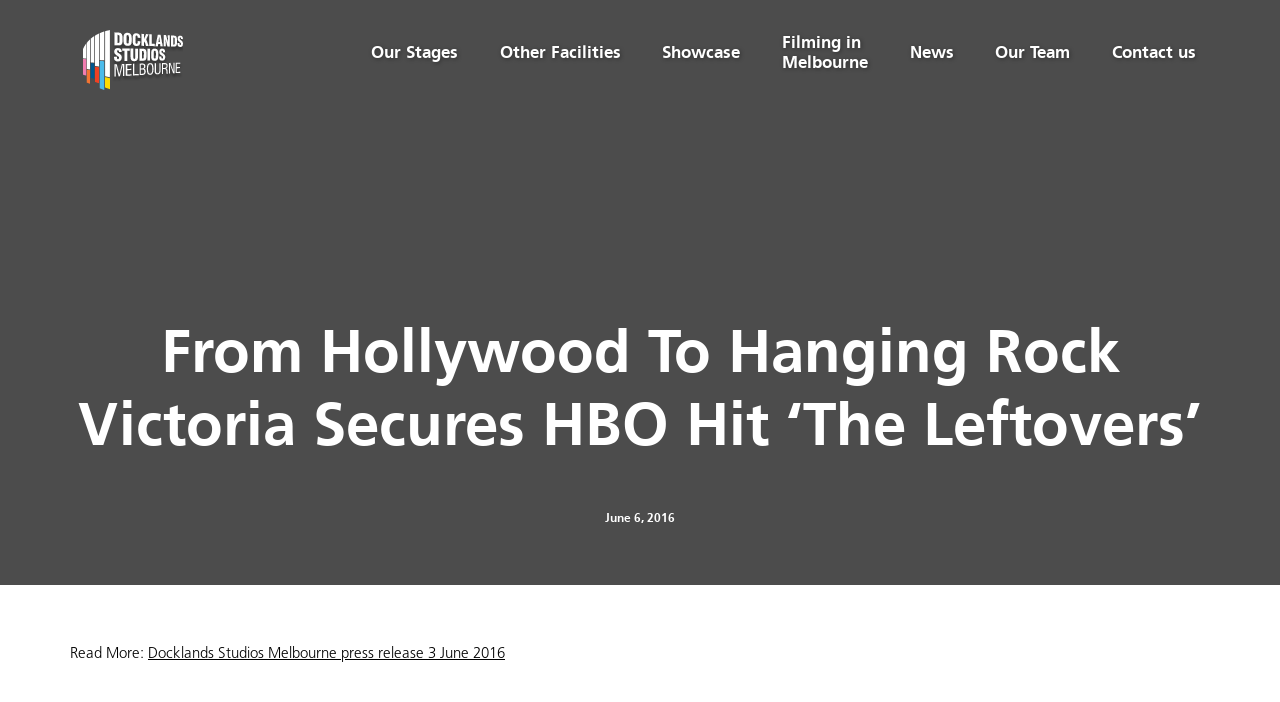

--- FILE ---
content_type: text/html; charset=UTF-8
request_url: https://www.dsmelbourne.com/2016/06/06/hollywood-hanging-rock-victoria-secures-hbo-hit-leftovers/
body_size: 9526
content:
<!DOCTYPE html><html lang="en-US"><head><title>From Hollywood To Hanging Rock Victoria Secures HBO Hit ‘The Leftovers’ - Docklands Studios</title><meta name="description" content="From Hollywood To Hanging Rock Victoria Secures HBO Hit ‘The Leftovers’ - Docklands Studios | Bringing Screen Ideas to Life" /><meta name="page-title" content="" /><meta charset="UTF-8" /><link rel="profile" href="https://gmpg.org/xfn/11" /><meta name="viewport" content="width=device-width, initial-scale=1, maximum-scale=1"/><link rel="icon" href="https://www.dsmelbourne.com/wp-content/themes/dsm.2022/images/favicon.ico" type="image/x-icon" /><link rel="pingback" href="https://www.dsmelbourne.com/xmlrpc.php" /><link rel="alternate" type="application/rss+xml" title="Docklands Studios" href="https://www.dsmelbourne.com/feed/" /><link rel="alternate" type="application/atom+xml" title="Docklands Studios" href="https://www.dsmelbourne.com/feed/atom/" /><meta name='robots' content='index, follow, max-image-preview:large, max-snippet:-1, max-video-preview:-1' /><link rel="canonical" href="https://www.dsmelbourne.com/2016/06/06/hollywood-hanging-rock-victoria-secures-hbo-hit-leftovers/" /><meta property="og:locale" content="en_US" /><meta property="og:type" content="article" /><meta property="og:title" content="From Hollywood To Hanging Rock Victoria Secures HBO Hit ‘The Leftovers’ - Docklands Studios" /><meta property="og:description" content="Read More: Docklands Studios Melbourne press release 3 June 2016" /><meta property="og:url" content="https://www.dsmelbourne.com/2016/06/06/hollywood-hanging-rock-victoria-secures-hbo-hit-leftovers/" /><meta property="og:site_name" content="Docklands Studios" /><meta property="article:published_time" content="2016-06-06T03:43:50+00:00" /><meta property="article:modified_time" content="2021-11-24T07:25:27+00:00" /><meta name="author" content="Andrew Tran" /><meta name="twitter:card" content="summary_large_image" /><meta name="twitter:label1" content="Written by" /><meta name="twitter:data1" content="Andrew Tran" /> <script type="application/ld+json" class="yoast-schema-graph">{"@context":"https://schema.org","@graph":[{"@type":"Article","@id":"https://www.dsmelbourne.com/2016/06/06/hollywood-hanging-rock-victoria-secures-hbo-hit-leftovers/#article","isPartOf":{"@id":"https://www.dsmelbourne.com/2016/06/06/hollywood-hanging-rock-victoria-secures-hbo-hit-leftovers/"},"author":{"name":"Andrew Tran","@id":"https://www.dsmelbourne.com/#/schema/person/ad02d4e2fb8c4640cf91ad2880391c21"},"headline":"From Hollywood To Hanging Rock Victoria Secures HBO Hit ‘The Leftovers’","datePublished":"2016-06-06T03:43:50+00:00","dateModified":"2021-11-24T07:25:27+00:00","mainEntityOfPage":{"@id":"https://www.dsmelbourne.com/2016/06/06/hollywood-hanging-rock-victoria-secures-hbo-hit-leftovers/"},"wordCount":19,"commentCount":0,"articleSection":["Press Releases"],"inLanguage":"en-US","potentialAction":[{"@type":"CommentAction","name":"Comment","target":["https://www.dsmelbourne.com/2016/06/06/hollywood-hanging-rock-victoria-secures-hbo-hit-leftovers/#respond"]}]},{"@type":"WebPage","@id":"https://www.dsmelbourne.com/2016/06/06/hollywood-hanging-rock-victoria-secures-hbo-hit-leftovers/","url":"https://www.dsmelbourne.com/2016/06/06/hollywood-hanging-rock-victoria-secures-hbo-hit-leftovers/","name":"From Hollywood To Hanging Rock Victoria Secures HBO Hit ‘The Leftovers’ - Docklands Studios","isPartOf":{"@id":"https://www.dsmelbourne.com/#website"},"datePublished":"2016-06-06T03:43:50+00:00","dateModified":"2021-11-24T07:25:27+00:00","author":{"@id":"https://www.dsmelbourne.com/#/schema/person/ad02d4e2fb8c4640cf91ad2880391c21"},"inLanguage":"en-US","potentialAction":[{"@type":"ReadAction","target":["https://www.dsmelbourne.com/2016/06/06/hollywood-hanging-rock-victoria-secures-hbo-hit-leftovers/"]}]},{"@type":"WebSite","@id":"https://www.dsmelbourne.com/#website","url":"https://www.dsmelbourne.com/","name":"Docklands Studios","description":"Bringing Screen Ideas to Life","potentialAction":[{"@type":"SearchAction","target":{"@type":"EntryPoint","urlTemplate":"https://www.dsmelbourne.com/?s={search_term_string}"},"query-input":{"@type":"PropertyValueSpecification","valueRequired":true,"valueName":"search_term_string"}}],"inLanguage":"en-US"},{"@type":"Person","@id":"https://www.dsmelbourne.com/#/schema/person/ad02d4e2fb8c4640cf91ad2880391c21","name":"Andrew Tran","image":{"@type":"ImageObject","inLanguage":"en-US","@id":"https://www.dsmelbourne.com/#/schema/person/image/","url":"https://secure.gravatar.com/avatar/0da4601767c1ecdb1712f21e58c19957fe7da94ed9fe98ce17fb5bd6c1c3fc00?s=96&d=mm&r=g","contentUrl":"https://secure.gravatar.com/avatar/0da4601767c1ecdb1712f21e58c19957fe7da94ed9fe98ce17fb5bd6c1c3fc00?s=96&d=mm&r=g","caption":"Andrew Tran"},"url":"https://www.dsmelbourne.com/author/andrew/"}]}</script> <link rel="alternate" type="application/rss+xml" title="Docklands Studios &raquo; From Hollywood To Hanging Rock Victoria Secures HBO Hit ‘The Leftovers’ Comments Feed" href="https://www.dsmelbourne.com/2016/06/06/hollywood-hanging-rock-victoria-secures-hbo-hit-leftovers/feed/" /><link rel="alternate" title="oEmbed (JSON)" type="application/json+oembed" href="https://www.dsmelbourne.com/wp-json/oembed/1.0/embed?url=https%3A%2F%2Fwww.dsmelbourne.com%2F2016%2F06%2F06%2Fhollywood-hanging-rock-victoria-secures-hbo-hit-leftovers%2F" /><link rel="alternate" title="oEmbed (XML)" type="text/xml+oembed" href="https://www.dsmelbourne.com/wp-json/oembed/1.0/embed?url=https%3A%2F%2Fwww.dsmelbourne.com%2F2016%2F06%2F06%2Fhollywood-hanging-rock-victoria-secures-hbo-hit-leftovers%2F&#038;format=xml" /><style id='wp-img-auto-sizes-contain-inline-css' type='text/css'>img:is([sizes=auto i],[sizes^="auto," i]){contain-intrinsic-size:3000px 1500px}
/*# sourceURL=wp-img-auto-sizes-contain-inline-css */</style><link data-optimized="2" rel="stylesheet" href="https://www.dsmelbourne.com/wp-content/litespeed/css/b2f6d4afb6507e66792db9ce152f9c56.css?ver=a91e5" /><style id='global-styles-inline-css' type='text/css'>:root{--wp--preset--aspect-ratio--square: 1;--wp--preset--aspect-ratio--4-3: 4/3;--wp--preset--aspect-ratio--3-4: 3/4;--wp--preset--aspect-ratio--3-2: 3/2;--wp--preset--aspect-ratio--2-3: 2/3;--wp--preset--aspect-ratio--16-9: 16/9;--wp--preset--aspect-ratio--9-16: 9/16;--wp--preset--color--black: #000000;--wp--preset--color--cyan-bluish-gray: #abb8c3;--wp--preset--color--white: #ffffff;--wp--preset--color--pale-pink: #f78da7;--wp--preset--color--vivid-red: #cf2e2e;--wp--preset--color--luminous-vivid-orange: #ff6900;--wp--preset--color--luminous-vivid-amber: #fcb900;--wp--preset--color--light-green-cyan: #7bdcb5;--wp--preset--color--vivid-green-cyan: #00d084;--wp--preset--color--pale-cyan-blue: #8ed1fc;--wp--preset--color--vivid-cyan-blue: #0693e3;--wp--preset--color--vivid-purple: #9b51e0;--wp--preset--color--dsm-navy: #005890;--wp--preset--color--dsm-white: #ffffff;--wp--preset--color--dsm-black: #000000;--wp--preset--color--dsm-yellow: #ffda00;--wp--preset--color--dsm-orange: #f37432;--wp--preset--color--dsm-red: #ef4123;--wp--preset--color--dsm-pink: #f17db1;--wp--preset--color--dsm-blue: #4bbbeb;--wp--preset--gradient--vivid-cyan-blue-to-vivid-purple: linear-gradient(135deg,rgb(6,147,227) 0%,rgb(155,81,224) 100%);--wp--preset--gradient--light-green-cyan-to-vivid-green-cyan: linear-gradient(135deg,rgb(122,220,180) 0%,rgb(0,208,130) 100%);--wp--preset--gradient--luminous-vivid-amber-to-luminous-vivid-orange: linear-gradient(135deg,rgb(252,185,0) 0%,rgb(255,105,0) 100%);--wp--preset--gradient--luminous-vivid-orange-to-vivid-red: linear-gradient(135deg,rgb(255,105,0) 0%,rgb(207,46,46) 100%);--wp--preset--gradient--very-light-gray-to-cyan-bluish-gray: linear-gradient(135deg,rgb(238,238,238) 0%,rgb(169,184,195) 100%);--wp--preset--gradient--cool-to-warm-spectrum: linear-gradient(135deg,rgb(74,234,220) 0%,rgb(151,120,209) 20%,rgb(207,42,186) 40%,rgb(238,44,130) 60%,rgb(251,105,98) 80%,rgb(254,248,76) 100%);--wp--preset--gradient--blush-light-purple: linear-gradient(135deg,rgb(255,206,236) 0%,rgb(152,150,240) 100%);--wp--preset--gradient--blush-bordeaux: linear-gradient(135deg,rgb(254,205,165) 0%,rgb(254,45,45) 50%,rgb(107,0,62) 100%);--wp--preset--gradient--luminous-dusk: linear-gradient(135deg,rgb(255,203,112) 0%,rgb(199,81,192) 50%,rgb(65,88,208) 100%);--wp--preset--gradient--pale-ocean: linear-gradient(135deg,rgb(255,245,203) 0%,rgb(182,227,212) 50%,rgb(51,167,181) 100%);--wp--preset--gradient--electric-grass: linear-gradient(135deg,rgb(202,248,128) 0%,rgb(113,206,126) 100%);--wp--preset--gradient--midnight: linear-gradient(135deg,rgb(2,3,129) 0%,rgb(40,116,252) 100%);--wp--preset--font-size--small: 13px;--wp--preset--font-size--medium: 20px;--wp--preset--font-size--large: 36px;--wp--preset--font-size--x-large: 42px;--wp--preset--spacing--20: 0.44rem;--wp--preset--spacing--30: 0.67rem;--wp--preset--spacing--40: 1rem;--wp--preset--spacing--50: 1.5rem;--wp--preset--spacing--60: 2.25rem;--wp--preset--spacing--70: 3.38rem;--wp--preset--spacing--80: 5.06rem;--wp--preset--shadow--natural: 6px 6px 9px rgba(0, 0, 0, 0.2);--wp--preset--shadow--deep: 12px 12px 50px rgba(0, 0, 0, 0.4);--wp--preset--shadow--sharp: 6px 6px 0px rgba(0, 0, 0, 0.2);--wp--preset--shadow--outlined: 6px 6px 0px -3px rgb(255, 255, 255), 6px 6px rgb(0, 0, 0);--wp--preset--shadow--crisp: 6px 6px 0px rgb(0, 0, 0);}:where(.is-layout-flex){gap: 0.5em;}:where(.is-layout-grid){gap: 0.5em;}body .is-layout-flex{display: flex;}.is-layout-flex{flex-wrap: wrap;align-items: center;}.is-layout-flex > :is(*, div){margin: 0;}body .is-layout-grid{display: grid;}.is-layout-grid > :is(*, div){margin: 0;}:where(.wp-block-columns.is-layout-flex){gap: 2em;}:where(.wp-block-columns.is-layout-grid){gap: 2em;}:where(.wp-block-post-template.is-layout-flex){gap: 1.25em;}:where(.wp-block-post-template.is-layout-grid){gap: 1.25em;}.has-black-color{color: var(--wp--preset--color--black) !important;}.has-cyan-bluish-gray-color{color: var(--wp--preset--color--cyan-bluish-gray) !important;}.has-white-color{color: var(--wp--preset--color--white) !important;}.has-pale-pink-color{color: var(--wp--preset--color--pale-pink) !important;}.has-vivid-red-color{color: var(--wp--preset--color--vivid-red) !important;}.has-luminous-vivid-orange-color{color: var(--wp--preset--color--luminous-vivid-orange) !important;}.has-luminous-vivid-amber-color{color: var(--wp--preset--color--luminous-vivid-amber) !important;}.has-light-green-cyan-color{color: var(--wp--preset--color--light-green-cyan) !important;}.has-vivid-green-cyan-color{color: var(--wp--preset--color--vivid-green-cyan) !important;}.has-pale-cyan-blue-color{color: var(--wp--preset--color--pale-cyan-blue) !important;}.has-vivid-cyan-blue-color{color: var(--wp--preset--color--vivid-cyan-blue) !important;}.has-vivid-purple-color{color: var(--wp--preset--color--vivid-purple) !important;}.has-black-background-color{background-color: var(--wp--preset--color--black) !important;}.has-cyan-bluish-gray-background-color{background-color: var(--wp--preset--color--cyan-bluish-gray) !important;}.has-white-background-color{background-color: var(--wp--preset--color--white) !important;}.has-pale-pink-background-color{background-color: var(--wp--preset--color--pale-pink) !important;}.has-vivid-red-background-color{background-color: var(--wp--preset--color--vivid-red) !important;}.has-luminous-vivid-orange-background-color{background-color: var(--wp--preset--color--luminous-vivid-orange) !important;}.has-luminous-vivid-amber-background-color{background-color: var(--wp--preset--color--luminous-vivid-amber) !important;}.has-light-green-cyan-background-color{background-color: var(--wp--preset--color--light-green-cyan) !important;}.has-vivid-green-cyan-background-color{background-color: var(--wp--preset--color--vivid-green-cyan) !important;}.has-pale-cyan-blue-background-color{background-color: var(--wp--preset--color--pale-cyan-blue) !important;}.has-vivid-cyan-blue-background-color{background-color: var(--wp--preset--color--vivid-cyan-blue) !important;}.has-vivid-purple-background-color{background-color: var(--wp--preset--color--vivid-purple) !important;}.has-black-border-color{border-color: var(--wp--preset--color--black) !important;}.has-cyan-bluish-gray-border-color{border-color: var(--wp--preset--color--cyan-bluish-gray) !important;}.has-white-border-color{border-color: var(--wp--preset--color--white) !important;}.has-pale-pink-border-color{border-color: var(--wp--preset--color--pale-pink) !important;}.has-vivid-red-border-color{border-color: var(--wp--preset--color--vivid-red) !important;}.has-luminous-vivid-orange-border-color{border-color: var(--wp--preset--color--luminous-vivid-orange) !important;}.has-luminous-vivid-amber-border-color{border-color: var(--wp--preset--color--luminous-vivid-amber) !important;}.has-light-green-cyan-border-color{border-color: var(--wp--preset--color--light-green-cyan) !important;}.has-vivid-green-cyan-border-color{border-color: var(--wp--preset--color--vivid-green-cyan) !important;}.has-pale-cyan-blue-border-color{border-color: var(--wp--preset--color--pale-cyan-blue) !important;}.has-vivid-cyan-blue-border-color{border-color: var(--wp--preset--color--vivid-cyan-blue) !important;}.has-vivid-purple-border-color{border-color: var(--wp--preset--color--vivid-purple) !important;}.has-vivid-cyan-blue-to-vivid-purple-gradient-background{background: var(--wp--preset--gradient--vivid-cyan-blue-to-vivid-purple) !important;}.has-light-green-cyan-to-vivid-green-cyan-gradient-background{background: var(--wp--preset--gradient--light-green-cyan-to-vivid-green-cyan) !important;}.has-luminous-vivid-amber-to-luminous-vivid-orange-gradient-background{background: var(--wp--preset--gradient--luminous-vivid-amber-to-luminous-vivid-orange) !important;}.has-luminous-vivid-orange-to-vivid-red-gradient-background{background: var(--wp--preset--gradient--luminous-vivid-orange-to-vivid-red) !important;}.has-very-light-gray-to-cyan-bluish-gray-gradient-background{background: var(--wp--preset--gradient--very-light-gray-to-cyan-bluish-gray) !important;}.has-cool-to-warm-spectrum-gradient-background{background: var(--wp--preset--gradient--cool-to-warm-spectrum) !important;}.has-blush-light-purple-gradient-background{background: var(--wp--preset--gradient--blush-light-purple) !important;}.has-blush-bordeaux-gradient-background{background: var(--wp--preset--gradient--blush-bordeaux) !important;}.has-luminous-dusk-gradient-background{background: var(--wp--preset--gradient--luminous-dusk) !important;}.has-pale-ocean-gradient-background{background: var(--wp--preset--gradient--pale-ocean) !important;}.has-electric-grass-gradient-background{background: var(--wp--preset--gradient--electric-grass) !important;}.has-midnight-gradient-background{background: var(--wp--preset--gradient--midnight) !important;}.has-small-font-size{font-size: var(--wp--preset--font-size--small) !important;}.has-medium-font-size{font-size: var(--wp--preset--font-size--medium) !important;}.has-large-font-size{font-size: var(--wp--preset--font-size--large) !important;}.has-x-large-font-size{font-size: var(--wp--preset--font-size--x-large) !important;}
/*# sourceURL=global-styles-inline-css */</style><style id='classic-theme-styles-inline-css' type='text/css'>/*! This file is auto-generated */
.wp-block-button__link{color:#fff;background-color:#32373c;border-radius:9999px;box-shadow:none;text-decoration:none;padding:calc(.667em + 2px) calc(1.333em + 2px);font-size:1.125em}.wp-block-file__button{background:#32373c;color:#fff;text-decoration:none}
/*# sourceURL=/wp-includes/css/classic-themes.min.css */</style> <script type="text/javascript" src="https://www.dsmelbourne.com/wp-includes/js/jquery/jquery.min.js?ver=3.7.1" id="jquery-core-js"></script> <script type="text/javascript" src="https://www.dsmelbourne.com/wp-includes/js/jquery/jquery-migrate.min.js?ver=3.4.1" id="jquery-migrate-js"></script> <script type="text/javascript" src="https://www.dsmelbourne.com/wp-content/themes/dsm.2022/js/imagesloaded.pkgd.min.js?ver=06da8e942885fa897a6c9fd2eace287c" id="image-load-js-js"></script> <script type="text/javascript" src="https://www.dsmelbourne.com/wp-content/themes/dsm.2022/js/cycle.js?ver=06da8e942885fa897a6c9fd2eace287c" id="cycle-js-js"></script> <script type="text/javascript" src="https://www.dsmelbourne.com/wp-content/themes/dsm.2022/js/jquery.cycle2.carousel.min.js?ver=06da8e942885fa897a6c9fd2eace287c" id="cycle-carousel-js-js"></script> <script type="text/javascript" src="https://www.dsmelbourne.com/wp-content/themes/dsm.2022/js/jquery.cycle2.swipe.min.js?ver=06da8e942885fa897a6c9fd2eace287c" id="cycle-swipe-js-js"></script> <script type="text/javascript" src="https://www.dsmelbourne.com/wp-content/themes/dsm.2022/js/fancybox/jquery.fancybox.pack.js?ver=06da8e942885fa897a6c9fd2eace287c" id="jquery.fancybox-js"></script> <script type="text/javascript" src="https://www.dsmelbourne.com/wp-content/themes/dsm.2022/js/moment.js?ver=06da8e942885fa897a6c9fd2eace287c" id="moment-js-js"></script> <script type="text/javascript" src="https://www.dsmelbourne.com/wp-content/themes/dsm.2022/js/settings.js?ver=06da8e942885fa897a6c9fd2eace287c" id="theme-script-js-js"></script> <link rel="https://api.w.org/" href="https://www.dsmelbourne.com/wp-json/" /><link rel="alternate" title="JSON" type="application/json" href="https://www.dsmelbourne.com/wp-json/wp/v2/posts/2146" /><script type="text/javascript">(function(url){
	if(/(?:Chrome\/26\.0\.1410\.63 Safari\/537\.31|WordfenceTestMonBot)/.test(navigator.userAgent)){ return; }
	var addEvent = function(evt, handler) {
		if (window.addEventListener) {
			document.addEventListener(evt, handler, false);
		} else if (window.attachEvent) {
			document.attachEvent('on' + evt, handler);
		}
	};
	var removeEvent = function(evt, handler) {
		if (window.removeEventListener) {
			document.removeEventListener(evt, handler, false);
		} else if (window.detachEvent) {
			document.detachEvent('on' + evt, handler);
		}
	};
	var evts = 'contextmenu dblclick drag dragend dragenter dragleave dragover dragstart drop keydown keypress keyup mousedown mousemove mouseout mouseover mouseup mousewheel scroll'.split(' ');
	var logHuman = function() {
		if (window.wfLogHumanRan) { return; }
		window.wfLogHumanRan = true;
		var wfscr = document.createElement('script');
		wfscr.type = 'text/javascript';
		wfscr.async = true;
		wfscr.src = url + '&r=' + Math.random();
		(document.getElementsByTagName('head')[0]||document.getElementsByTagName('body')[0]).appendChild(wfscr);
		for (var i = 0; i < evts.length; i++) {
			removeEvent(evts[i], logHuman);
		}
	};
	for (var i = 0; i < evts.length; i++) {
		addEvent(evts[i], logHuman);
	}
})('//www.dsmelbourne.com/?wordfence_lh=1&hid=84CBECC71A15C9E8FC6752C3A25AB6B4');</script> <style type="text/css" id="wp-custom-css">/* Facebook deleted post still showing hack */
#sbsw-172677752744495_5536504556361761,
#sbsw-172677752744495_5536507303028153
{
	display:none;
}</style><style>.has-dsm-navy-background-color, .has-dsm-navy-background-color > .sub-menu{background-color:#005890 !important;}.has-dsm-navy-background-color {background-color:#005890 !important;}.has-dsm-navy-color {color:#005890 !important; }.has-dsm-navy-color:hover a,
			.has-dsm-navy-color.current-menu-item a,
			.has-dsm-navy-color.current-menu-parent a{border-color:#005890 !important;}.has-dsm-white-background-color, .has-dsm-white-background-color > .sub-menu{background-color:#ffffff !important;}.has-dsm-white-background-color {background-color:#ffffff !important;}.has-dsm-white-color {color:#ffffff !important; }.has-dsm-white-color:hover a,
			.has-dsm-white-color.current-menu-item a,
			.has-dsm-white-color.current-menu-parent a{border-color:#ffffff !important;}.has-dsm-black-background-color, .has-dsm-black-background-color > .sub-menu{background-color:#000000 !important;}.has-dsm-black-background-color {background-color:#000000 !important;}.has-dsm-black-color {color:#000000 !important; }.has-dsm-black-color:hover a,
			.has-dsm-black-color.current-menu-item a,
			.has-dsm-black-color.current-menu-parent a{border-color:#000000 !important;}.has-dsm-yellow-background-color, .has-dsm-yellow-background-color > .sub-menu{background-color:#ffda00 !important;}.has-dsm-yellow-background-color {background-color:#ffda00 !important;}.has-dsm-yellow-color {color:#ffda00 !important; }.has-dsm-yellow-color:hover a,
			.has-dsm-yellow-color.current-menu-item a,
			.has-dsm-yellow-color.current-menu-parent a{border-color:#ffda00 !important;}.has-dsm-orange-background-color, .has-dsm-orange-background-color > .sub-menu{background-color:#f37432 !important;}.has-dsm-orange-background-color {background-color:#f37432 !important;}.has-dsm-orange-color {color:#f37432 !important; }.has-dsm-orange-color:hover a,
			.has-dsm-orange-color.current-menu-item a,
			.has-dsm-orange-color.current-menu-parent a{border-color:#f37432 !important;}.has-dsm-red-background-color, .has-dsm-red-background-color > .sub-menu{background-color:#ef4123 !important;}.has-dsm-red-background-color {background-color:#ef4123 !important;}.has-dsm-red-color {color:#ef4123 !important; }.has-dsm-red-color:hover a,
			.has-dsm-red-color.current-menu-item a,
			.has-dsm-red-color.current-menu-parent a{border-color:#ef4123 !important;}.has-dsm-pink-background-color, .has-dsm-pink-background-color > .sub-menu{background-color:#f17db1 !important;}.has-dsm-pink-background-color {background-color:#f17db1 !important;}.has-dsm-pink-color {color:#f17db1 !important; }.has-dsm-pink-color:hover a,
			.has-dsm-pink-color.current-menu-item a,
			.has-dsm-pink-color.current-menu-parent a{border-color:#f17db1 !important;}.has-dsm-blue-background-color, .has-dsm-blue-background-color > .sub-menu{background-color:#4bbbeb !important;}.has-dsm-blue-background-color {background-color:#4bbbeb !important;}.has-dsm-blue-color {color:#4bbbeb !important; }.has-dsm-blue-color:hover a,
			.has-dsm-blue-color.current-menu-item a,
			.has-dsm-blue-color.current-menu-parent a{border-color:#4bbbeb !important;}</style> <script async src="https://www.googletagmanager.com/gtag/js?id=G-XMRKFS3DC7"></script> <script>window.dataLayer = window.dataLayer || [];
	  function gtag(){dataLayer.push(arguments);}
	  gtag('js', new Date());
	
	  gtag('config', 'G-XMRKFS3DC7');</script> </head><body data-rsssl=1 class="wp-singular post-template post-template-templates post-template-old-post post-template-templatesold-post-php single single-post postid-2146 single-format-standard wp-theme-dsm2022"><header class="main"><article>
<a id="logo" href="https://www.dsmelbourne.com/" title="Bringing Screen Ideas to Life" class="pure-u-1 pure-u-sm-1-3 pure-u-md-1-6">
<img class="svg" src="https://www.dsmelbourne.com/wp-content/themes/dsm.2022/images/logo.svg" alt="Docklands Studios"/>
</a><nav class="menu top-menu-container pure-u-1 pure-u-sm-2-3 pure-u-md-5-6"><ul id="menu-header-menu" class="top-menu"><li id="menu-item-4936" class="menu-item menu-item-type-post_type menu-item-object-page menu-item-has-children menu-item-4936"><a href="https://www.dsmelbourne.com/our-stages/">Our Stages</a><ul class="sub-menu"><li id="menu-item-4937" class="menu-item menu-item-type-post_type menu-item-object-page menu-item-4937"><a href="https://www.dsmelbourne.com/our-stages/stage-1/">Stage 1</a></li><li id="menu-item-4938" class="menu-item menu-item-type-post_type menu-item-object-page menu-item-4938"><a href="https://www.dsmelbourne.com/our-stages/stage-2/">Stage 2</a></li><li id="menu-item-4939" class="menu-item menu-item-type-post_type menu-item-object-page menu-item-4939"><a href="https://www.dsmelbourne.com/our-stages/stage-3/">Stage 3</a></li><li id="menu-item-4940" class="menu-item menu-item-type-post_type menu-item-object-page menu-item-4940"><a href="https://www.dsmelbourne.com/our-stages/stage-4/">Stage 4</a></li><li id="menu-item-4941" class="menu-item menu-item-type-post_type menu-item-object-page menu-item-4941"><a href="https://www.dsmelbourne.com/our-stages/stage-5/">Stage 5</a></li><li id="menu-item-4942" class="menu-item menu-item-type-post_type menu-item-object-page menu-item-4942"><a href="https://www.dsmelbourne.com/our-stages/stage-6/">Stage 6</a></li></ul></li><li id="menu-item-4929" class="menu-item menu-item-type-post_type menu-item-object-page menu-item-has-children menu-item-4929"><a href="https://www.dsmelbourne.com/other-facilities/">Other Facilities</a><ul class="sub-menu"><li id="menu-item-4932" class="menu-item menu-item-type-post_type menu-item-object-page menu-item-4932"><a href="https://www.dsmelbourne.com/other-facilities/production-offices/">Production Offices</a></li><li id="menu-item-4935" class="menu-item menu-item-type-post_type menu-item-object-page menu-item-4935"><a href="https://www.dsmelbourne.com/other-facilities/workshop/">Workshop Building</a></li><li id="menu-item-4930" class="menu-item menu-item-type-post_type menu-item-object-page menu-item-4930"><a href="https://www.dsmelbourne.com/other-facilities/costume/">Costume</a></li><li id="menu-item-4934" class="menu-item menu-item-type-post_type menu-item-object-page menu-item-4934"><a href="https://www.dsmelbourne.com/other-facilities/water/">Water</a></li><li id="menu-item-4931" class="menu-item menu-item-type-post_type menu-item-object-page menu-item-4931"><a href="https://www.dsmelbourne.com/other-facilities/mess-hall/">Mess Hall Building</a></li><li id="menu-item-10193" class="menu-item menu-item-type-post_type menu-item-object-page menu-item-10193"><a href="https://www.dsmelbourne.com/other-facilities/sustainability/">Sustainability</a></li></ul></li><li id="menu-item-4933" class="menu-item menu-item-type-post_type menu-item-object-page menu-item-has-children menu-item-4933"><a href="https://www.dsmelbourne.com/showcase/">Showcase</a><ul class="sub-menu"><li id="menu-item-11473" class="menu-item menu-item-type-post_type menu-item-object-page menu-item-11473"><a href="https://www.dsmelbourne.com/filmography/">Filmography</a></li></ul></li><li id="menu-item-4928" class="menu-item menu-item-type-post_type menu-item-object-page menu-item-4928"><a href="https://www.dsmelbourne.com/filming-in-melbourne/">Filming in<br> Melbourne</a></li><li id="menu-item-4926" class="menu-item menu-item-type-post_type menu-item-object-page menu-item-4926"><a href="https://www.dsmelbourne.com/news/">News</a></li><li id="menu-item-5301" class="menu-item menu-item-type-post_type menu-item-object-page menu-item-5301"><a href="https://www.dsmelbourne.com/contact-us/our-team/">Our Team</a></li><li id="menu-item-4927" class="menu-item menu-item-type-post_type menu-item-object-page menu-item-4927"><a href="https://www.dsmelbourne.com/contact-us/">Contact us</a></li></ul></nav></article>
<button class="cmn-toggle-switch mobile">
<span>toggle menu</span>
</button><section class="mobile menu"><nav class="top-menu-container pure-u-1 "><ul id="menu-header-menu-1" class="top-menu"><li class="menu-item menu-item-type-post_type menu-item-object-page menu-item-has-children menu-item-4936"><a href="https://www.dsmelbourne.com/our-stages/">Our Stages</a><ul class="sub-menu"><li class="menu-item menu-item-type-post_type menu-item-object-page menu-item-4937"><a href="https://www.dsmelbourne.com/our-stages/stage-1/">Stage 1</a></li><li class="menu-item menu-item-type-post_type menu-item-object-page menu-item-4938"><a href="https://www.dsmelbourne.com/our-stages/stage-2/">Stage 2</a></li><li class="menu-item menu-item-type-post_type menu-item-object-page menu-item-4939"><a href="https://www.dsmelbourne.com/our-stages/stage-3/">Stage 3</a></li><li class="menu-item menu-item-type-post_type menu-item-object-page menu-item-4940"><a href="https://www.dsmelbourne.com/our-stages/stage-4/">Stage 4</a></li><li class="menu-item menu-item-type-post_type menu-item-object-page menu-item-4941"><a href="https://www.dsmelbourne.com/our-stages/stage-5/">Stage 5</a></li><li class="menu-item menu-item-type-post_type menu-item-object-page menu-item-4942"><a href="https://www.dsmelbourne.com/our-stages/stage-6/">Stage 6</a></li></ul></li><li class="menu-item menu-item-type-post_type menu-item-object-page menu-item-has-children menu-item-4929"><a href="https://www.dsmelbourne.com/other-facilities/">Other Facilities</a><ul class="sub-menu"><li class="menu-item menu-item-type-post_type menu-item-object-page menu-item-4932"><a href="https://www.dsmelbourne.com/other-facilities/production-offices/">Production Offices</a></li><li class="menu-item menu-item-type-post_type menu-item-object-page menu-item-4935"><a href="https://www.dsmelbourne.com/other-facilities/workshop/">Workshop Building</a></li><li class="menu-item menu-item-type-post_type menu-item-object-page menu-item-4930"><a href="https://www.dsmelbourne.com/other-facilities/costume/">Costume</a></li><li class="menu-item menu-item-type-post_type menu-item-object-page menu-item-4934"><a href="https://www.dsmelbourne.com/other-facilities/water/">Water</a></li><li class="menu-item menu-item-type-post_type menu-item-object-page menu-item-4931"><a href="https://www.dsmelbourne.com/other-facilities/mess-hall/">Mess Hall Building</a></li><li class="menu-item menu-item-type-post_type menu-item-object-page menu-item-10193"><a href="https://www.dsmelbourne.com/other-facilities/sustainability/">Sustainability</a></li></ul></li><li class="menu-item menu-item-type-post_type menu-item-object-page menu-item-has-children menu-item-4933"><a href="https://www.dsmelbourne.com/showcase/">Showcase</a><ul class="sub-menu"><li class="menu-item menu-item-type-post_type menu-item-object-page menu-item-11473"><a href="https://www.dsmelbourne.com/filmography/">Filmography</a></li></ul></li><li class="menu-item menu-item-type-post_type menu-item-object-page menu-item-4928"><a href="https://www.dsmelbourne.com/filming-in-melbourne/">Filming in<br> Melbourne</a></li><li class="menu-item menu-item-type-post_type menu-item-object-page menu-item-4926"><a href="https://www.dsmelbourne.com/news/">News</a></li><li class="menu-item menu-item-type-post_type menu-item-object-page menu-item-5301"><a href="https://www.dsmelbourne.com/contact-us/our-team/">Our Team</a></li><li class="menu-item menu-item-type-post_type menu-item-object-page menu-item-4927"><a href="https://www.dsmelbourne.com/contact-us/">Contact us</a></li></ul></nav></section></header><article class="main"><section class="block title banner"><h1>From Hollywood To Hanging Rock Victoria Secures HBO Hit ‘The Leftovers’</h1><h5 class="dates">June 6, 2016</h5></section><section class="content"><p>Read More: <a href="https://www.dsmelbourne.com/wp-content/uploads/2016/06/160604-From-Hollywood-To-Hanging-Rock-Victoria-Secures-HBO-Hit-‘The-Leftovers’.pdf" target="_blank" rel="noopener">Docklands Studios Melbourne press release 3 June 2016</a></p></section><section class="block news-nav">
<a href="https://www.dsmelbourne.com/2016/06/01/docklands-studios-welcomes-new-chair/" rel="prev"><img class="svg" src="https://www.dsmelbourne.com/wp-content/themes/dsm.2022/images/arrow-small.svg" /> Previous<h4>Docklands Studios welcomes new Chair</h4></a>		 <a href="https://www.dsmelbourne.com/2016/07/11/new-chair-board/" rel="next">Next <img class="svg" src="https://www.dsmelbourne.com/wp-content/themes/dsm.2022/images/arrow-small.svg" /><h4>New Chair of the Board</h4></a></section></article><footer class="main"><section class="pure-u-1"><h3>Docklands Studios Melbourne acknowledges the Wurundjeri of the Kulin Nation, the traditional owners of the land we share. We pay respect to Elders, past and present.</h3></section><section class="pure-u-1 pure-u-sm-1-4 pure-u-md-1-5"><div class="address"><p>476 Docklands Drive<br />
Docklands, Victoria 3008<br />
<a href="https://www.google.com/maps/dir/-37.830656,144.9689088/dockland+studios/@-37.8228507,144.9354956,14z/data=!3m1!4b1!4m9!4m8!1m1!4e1!1m5!1m1!1s0x6ad65d66552f1a07:0x4b791574f372e337!2m2!1d144.9359424!2d-37.8145199" target="_blank" rel="noopener">Get Direction</a></p></div><div class="phone">
<a href="tel:+61 3 8327 2000">+61 3 8327 2000</a></div><div class="email">
<a href="mailto:info@dsmelbourne.com">info@dsmelbourne.com</a></div></section><section class="pure-u-1 pure-u-sm-1-2 pure-u-md-3-5"><div class="logos">
<img class="svg" src="https://www.dsmelbourne.com/wp-content/themes/dsm.2022/images/logo.svg" alt="Docklands Studios"/>
<a  href="https://creative.vic.gov.au/" target="_blank" title="Creative Victoria"  style="max-width:200px;"><img class="svg"  src="https://www.dsmelbourne.com/wp-content/themes/dsm.2022/images/CV-Logo-LockUp_RGB_REV.svg" alt="Creative Victoria"/></a>
<a  href="https://www.secvictoria.com.au/" target="_blank" title="SEC"><img class="" style="max-width: 110px;" src="https://www.dsmelbourne.com/wp-content/themes/dsm.2022/images/logo_sec.png" alt="SEC"/></a>
<a  href="https://www.sustainablescreens.au/" target="_blank" style="max-width:160px;" title="Sustainable Screens Australia"><img class="" src="https://www.dsmelbourne.com/wp-content/themes/dsm.2022/images/logo_ssa.png" alt="Sustainable Screens Australia"/></a></div></section><section class="pure-u-1 pure-u-sm-1-4 pure-u-md-1-5 social"><div>
<a href="https://www.facebook.com/pages/Docklands-Studios-Melbourne/172677752744495"><span class="dashicons dashicons-facebook-alt"></span>Facebook</a>
<a href="https://www.instagram.com/docklands_studios/?hl=en"><span class="dashicons dashicons-instagram"></span>Instagram</a>
<a href="https://www.youtube.com/@docklandsstudiosmelbourne3445"><span class="dashicons dashicons-youtube"></span>Youtube</a>
<a href="https://www.linkedin.com/company/docklands-studios-melbourne/"><span class="dashicons dashicons-linkedin"></span>Linkedin</a></div></section><section class="copy"><nav class="menu-footer-menu-container"><ul id="menu-footer-menu" class="footer-menu pure-u-1 pure-u-sm-1-3 pure-u-md-2-5"><li id="menu-item-6925" class="menu-item menu-item-type-custom menu-item-object-custom menu-item-6925"><a href="https://www.dsmelbourne.com/wp-content/uploads/2021/10/DSM-Privacy-Policy.pdf">Privacy Policy</a></li><li id="menu-item-6924" class="menu-item menu-item-type-custom menu-item-object-custom menu-item-6924"><a href="https://www.dsmelbourne.com/wp-content/uploads/2021/10/Website-Privacy-Collection-Statement.pdf">Website Privacy Collection Statement</a></li></ul></nav><p class="pure-u-1 pure-u-sm-2-3 pure-u-md-3-5">Copyright © . All rights reserved.</p></section></footer></body> <script type="speculationrules">{"prefetch":[{"source":"document","where":{"and":[{"href_matches":"/*"},{"not":{"href_matches":["/wp-*.php","/wp-admin/*","/wp-content/uploads/*","/wp-content/*","/wp-content/plugins/*","/wp-content/themes/dsm.2022/*","/*\\?(.+)"]}},{"not":{"selector_matches":"a[rel~=\"nofollow\"]"}},{"not":{"selector_matches":".no-prefetch, .no-prefetch a"}}]},"eagerness":"conservative"}]}</script> <div
id="pum-8987"
role="dialog"
aria-modal="false"
class="pum pum-overlay pum-theme-4406 pum-theme-default-theme popmake-overlay click_open"
data-popmake="{&quot;id&quot;:8987,&quot;slug&quot;:&quot;drone-footage&quot;,&quot;theme_id&quot;:4406,&quot;cookies&quot;:[],&quot;triggers&quot;:[{&quot;type&quot;:&quot;click_open&quot;,&quot;settings&quot;:{&quot;cookie_name&quot;:&quot;&quot;,&quot;extra_selectors&quot;:&quot;&quot;}}],&quot;mobile_disabled&quot;:null,&quot;tablet_disabled&quot;:null,&quot;meta&quot;:{&quot;display&quot;:{&quot;stackable&quot;:false,&quot;overlay_disabled&quot;:false,&quot;scrollable_content&quot;:false,&quot;disable_reposition&quot;:false,&quot;size&quot;:&quot;medium&quot;,&quot;responsive_min_width&quot;:&quot;0%&quot;,&quot;responsive_min_width_unit&quot;:false,&quot;responsive_max_width&quot;:&quot;100%&quot;,&quot;responsive_max_width_unit&quot;:false,&quot;custom_width&quot;:&quot;640px&quot;,&quot;custom_width_unit&quot;:false,&quot;custom_height&quot;:&quot;380px&quot;,&quot;custom_height_unit&quot;:false,&quot;custom_height_auto&quot;:false,&quot;location&quot;:&quot;center top&quot;,&quot;position_from_trigger&quot;:false,&quot;position_top&quot;:&quot;100&quot;,&quot;position_left&quot;:&quot;0&quot;,&quot;position_bottom&quot;:&quot;0&quot;,&quot;position_right&quot;:&quot;0&quot;,&quot;position_fixed&quot;:false,&quot;animation_type&quot;:&quot;fade&quot;,&quot;animation_speed&quot;:&quot;350&quot;,&quot;animation_origin&quot;:&quot;center top&quot;,&quot;overlay_zindex&quot;:false,&quot;zindex&quot;:&quot;1999999999&quot;},&quot;close&quot;:{&quot;text&quot;:&quot;&quot;,&quot;button_delay&quot;:&quot;0&quot;,&quot;overlay_click&quot;:false,&quot;esc_press&quot;:false,&quot;f4_press&quot;:false},&quot;click_open&quot;:[]}}"><div id="popmake-8987" class="pum-container popmake theme-4406 pum-responsive pum-responsive-medium responsive size-medium"><div class="pum-content popmake-content" tabindex="0"><figure class="wp-block-embed is-type-video is-provider-youtube wp-block-embed-youtube wp-embed-aspect-16-9 wp-has-aspect-ratio"><div class="wp-block-embed__wrapper"><section class="embed-container"><iframe loading="lazy" title="Docklands Studios Melbourne" width="500" height="281" src="https://www.youtube.com/embed/yDWRhk5kVg0?feature=oembed&#038;autoplay=1" frameborder="0" allow="accelerometer; autoplay; clipboard-write; encrypted-media; gyroscope; picture-in-picture" allowfullscreen="" data-gtm-yt-inspected-4="true"></iframe></section></div></figure></div>
<button type="button" class="pum-close popmake-close" aria-label="Close">
CLOSE			</button></div></div>
 <script type="text/javascript"></script>  <script type="text/javascript">var sbiajaxurl = "https://www.dsmelbourne.com/wp-admin/admin-ajax.php";</script> <script type="text/javascript" src="https://www.dsmelbourne.com/wp-content/plugins/easy-fancybox/vendor/purify.min.js?ver=06da8e942885fa897a6c9fd2eace287c" id="fancybox-purify-js"></script> <script type="text/javascript" id="jquery-fancybox-js-extra">/*  */
var efb_i18n = {"close":"Close","next":"Next","prev":"Previous","startSlideshow":"Start slideshow","toggleSize":"Toggle size"};
//# sourceURL=jquery-fancybox-js-extra
/*  */</script> <script type="text/javascript" src="https://www.dsmelbourne.com/wp-content/plugins/easy-fancybox/fancybox/1.5.4/jquery.fancybox.min.js?ver=06da8e942885fa897a6c9fd2eace287c" id="jquery-fancybox-js"></script> <script type="text/javascript" id="jquery-fancybox-js-after">/*  */
var fb_timeout, fb_opts={'autoScale':true,'showCloseButton':true,'margin':20,'pixelRatio':'false','padding':0,'centerOnScroll':false,'enableEscapeButton':true,'overlayShow':true,'hideOnOverlayClick':true,'minVpHeight':320,'disableCoreLightbox':'true','enableBlockControls':'true','fancybox_openBlockControls':'true' };
if(typeof easy_fancybox_handler==='undefined'){
var easy_fancybox_handler=function(){
jQuery([".nolightbox","a.wp-block-file__button","a.pin-it-button","a[href*='pinterest.com\/pin\/create']","a[href*='facebook.com\/share']","a[href*='twitter.com\/share']"].join(',')).addClass('nofancybox');
jQuery('a.fancybox-close').on('click',function(e){e.preventDefault();jQuery.fancybox.close()});
/* IMG */
jQuery('a.fancybox,area.fancybox,.fancybox>a').each(function(){jQuery(this).fancybox(jQuery.extend(true,{},fb_opts,{'type':'image','transition':'elastic','transitionIn':'elastic','easingIn':'easeOutBack','transitionOut':'elastic','easingOut':'easeInBack','opacity':false,'hideOnContentClick':false,'titleShow':true,'titlePosition':'over','titleFromAlt':true,'showNavArrows':true,'enableKeyboardNav':true,'cyclic':false,'mouseWheel':'false'}))});
/* YouTube */
jQuery('a[href*="youtu.be/" i],area[href*="youtu.be/" i],a[href*="youtube.com/" i],area[href*="youtube.com/" i]' ).filter(function(){return this.href.match(/\/(?:youtu\.be|watch\?|embed\/)/);}).not('.nofancybox,li.nofancybox>a').addClass('fancybox-youtube');
jQuery('a.fancybox-youtube,area.fancybox-youtube,.fancybox-youtube>a').each(function(){jQuery(this).fancybox(jQuery.extend(true,{},fb_opts,{'type':'iframe','width':800,'height':450,'padding':0,'keepRatio':1,'aspectRatio':1,'titleShow':false,'titlePosition':'float','titleFromAlt':true,'onStart':function(a,i,o){var splitOn=a[i].href.indexOf("?");var urlParms=(splitOn>-1)?a[i].href.substring(splitOn):"";o.allowfullscreen=(urlParms.indexOf("fs=0")>-1)?false:true;o.href=a[i].href.replace(/https?:\/\/(?:www\.)?youtu(?:\.be\/([^\?]+)\??|be\.com\/watch\?(.*(?=v=))v=([^&]+))(.*)/gi,"https://www.youtube.com/embed/$1$3?$2$4&autoplay=1");}}))});
/* Vimeo */
jQuery('a[href*="vimeo.com/" i],area[href*="vimeo.com/" i]' ).filter(function(){return this.href.match(/\/(?:[0-9]+|video\/)/);}).not('.nofancybox,li.nofancybox>a').addClass('fancybox-vimeo');
jQuery('a.fancybox-vimeo,area.fancybox-vimeo,.fancybox-vimeo>a').each(function(){jQuery(this).fancybox(jQuery.extend(true,{},fb_opts,{'type':'iframe','width':500,'height':281,'padding':0,'keepRatio':1,'aspectRatio':1,'titleShow':false,'titlePosition':'float','titleFromAlt':true,'onStart':function(a,i,o){var splitOn=a[i].href.indexOf("?");var urlParms=(splitOn>-1)?a[i].href.substring(splitOn):"";o.allowfullscreen=(urlParms.indexOf("fullscreen=0")>-1)?false:true;o.href=a[i].href.replace(/https?:\/\/(?:www\.)?vimeo\.com\/([0-9]+)\??(.*)/gi,"https://player.vimeo.com/video/$1?$2&autoplay=1");}}))});
};};
jQuery(easy_fancybox_handler);jQuery(document).on('post-load',easy_fancybox_handler);

//# sourceURL=jquery-fancybox-js-after
/*  */</script> <script type="text/javascript" src="https://www.dsmelbourne.com/wp-content/plugins/easy-fancybox/vendor/jquery.easing.min.js?ver=1.4.1" id="jquery-easing-js"></script> <script type="text/javascript" src="https://www.dsmelbourne.com/wp-includes/js/jquery/ui/core.min.js?ver=1.13.3" id="jquery-ui-core-js"></script> <script type="text/javascript" src="https://www.dsmelbourne.com/wp-includes/js/dist/hooks.min.js?ver=dd5603f07f9220ed27f1" id="wp-hooks-js"></script> <script type="text/javascript" id="popup-maker-site-js-extra">/*  */
var pum_vars = {"version":"1.21.5","pm_dir_url":"https://www.dsmelbourne.com/wp-content/plugins/popup-maker/","ajaxurl":"https://www.dsmelbourne.com/wp-admin/admin-ajax.php","restapi":"https://www.dsmelbourne.com/wp-json/pum/v1","rest_nonce":null,"default_theme":"4406","debug_mode":"","disable_tracking":"","home_url":"/","message_position":"top","core_sub_forms_enabled":"1","popups":[],"cookie_domain":"","analytics_enabled":"1","analytics_route":"analytics","analytics_api":"https://www.dsmelbourne.com/wp-json/pum/v1"};
var pum_sub_vars = {"ajaxurl":"https://www.dsmelbourne.com/wp-admin/admin-ajax.php","message_position":"top"};
var pum_popups = {"pum-8987":{"triggers":[{"type":"click_open","settings":{"cookie_name":"","extra_selectors":""}}],"cookies":[],"disable_on_mobile":false,"disable_on_tablet":false,"atc_promotion":null,"explain":null,"type_section":null,"theme_id":"4406","size":"medium","responsive_min_width":"0%","responsive_max_width":"100%","custom_width":"640px","custom_height_auto":false,"custom_height":"380px","scrollable_content":false,"animation_type":"fade","animation_speed":"350","animation_origin":"center top","open_sound":"none","custom_sound":"","location":"center top","position_top":"100","position_bottom":"0","position_left":"0","position_right":"0","position_from_trigger":false,"position_fixed":false,"overlay_disabled":false,"stackable":false,"disable_reposition":false,"zindex":"1999999999","close_button_delay":"0","fi_promotion":null,"close_on_form_submission":false,"close_on_form_submission_delay":"0","close_on_overlay_click":false,"close_on_esc_press":false,"close_on_f4_press":false,"disable_form_reopen":false,"disable_accessibility":false,"theme_slug":"default-theme","id":8987,"slug":"drone-footage"}};
//# sourceURL=popup-maker-site-js-extra
/*  */</script> <script type="text/javascript" src="//www.dsmelbourne.com/wp-content/uploads/pum/pum-site-scripts.js?defer&amp;generated=1755191250&amp;ver=1.21.5" id="popup-maker-site-js"></script> </html>
<!-- Page optimized by LiteSpeed Cache @2026-01-14 17:48:06 -->

<!-- Page supported by LiteSpeed Cache 7.7 on 2026-01-14 17:48:06 -->

--- FILE ---
content_type: image/svg+xml
request_url: https://www.dsmelbourne.com/wp-content/themes/dsm.2022/images/CV-Logo-LockUp_RGB_REV.svg
body_size: 3191
content:
<?xml version="1.0" encoding="UTF-8"?>
<svg id="ART" xmlns="http://www.w3.org/2000/svg" width="163.134mm" height="48mm" version="1.1" viewBox="0 0 462.429 136.063">
  <!-- Generator: Adobe Illustrator 29.4.0, SVG Export Plug-In . SVG Version: 2.1.0 Build 152)  -->
  <defs>
    <style>
      .st0 {
        fill: #fff;
      }
    </style>
  </defs>
  <path class="st0" d="M131.646,103.41h2.465l-3.612,8.684h-2.431l-3.613-8.684h2.467l2.362,5.887,2.362-5.887ZM156.846,103.168c-1.146,0-2.049.363-2.727,1.041v-.781h-2.292v8.666h2.292v-3.838c0-2.118.851-2.988,2.154-2.988,1.06,0,1.754.816,1.754,2.032v4.794h2.292v-5.28c0-2.154-1.388-3.646-3.473-3.646ZM147.017,105.008v-1.58h-2.294v8.666h2.294v-2.797c0-2.414.971-3.716,3.09-3.716h.504l.121-2.206c-.208-.07-.382-.07-.608-.07-1.406,0-2.413.696-3.107,1.703ZM146.424,92.207h-6.6c.226,1.251,1.129,2.014,2.258,2.014.695,0,1.458-.121,2.067-.867l1.823.903c-.833,1.302-2.189,1.928-3.89,1.928-2.535,0-4.533-1.859-4.533-4.586s1.998-4.602,4.48-4.602c2.311,0,4.307,1.789,4.395,4.429v.781ZM144.079,90.593c-.312-1.113-1.129-1.598-2.05-1.598-.868,0-1.858.52-2.135,1.598h4.185ZM143.334,107.596v.782h-6.599c.225,1.25,1.129,2.013,2.257,2.013.695,0,1.459-.122,2.066-.867l1.824.902c-.833,1.303-2.188,1.929-3.89,1.929-2.535,0-4.533-1.859-4.533-4.585s1.998-4.603,4.481-4.603c2.31,0,4.307,1.789,4.394,4.429ZM140.99,106.762c-.313-1.111-1.13-1.598-2.05-1.598-.869,0-1.858.521-2.136,1.598h4.186ZM108.46,105.302v2.155h3.039c-.4,1.649-1.719,2.691-3.49,2.691-2.171,0-3.857-1.667-3.857-3.872s1.702-3.857,3.787-3.857c1.008,0,1.928.348,2.587,1.112l1.945-1.337c-1.076-1.285-2.708-1.998-4.532-1.998-3.421,0-6.183,2.675-6.183,6.08s2.71,6.079,6.183,6.079c3.439,0,5.905-2.589,5.905-6.045,0-.277-.017-.608-.053-1.008h-5.331ZM124.109,107.769c0,2.727-2.138,4.551-4.672,4.551-2.589,0-4.725-1.824-4.725-4.551s2.136-4.55,4.725-4.55c2.534,0,4.672,1.824,4.672,4.55ZM121.885,107.769c0-1.615-1.251-2.587-2.448-2.587-1.251,0-2.502.972-2.502,2.587s1.251,2.588,2.502,2.588c1.197,0,2.448-.972,2.448-2.588ZM102.712,55.278h-4.923l-5.743,12.149-3.274-2.004c-1.277,1.748-3.09,2.924-5.711,2.924-3.493,0-6.517-3.192-6.517-6.653s3.024-6.65,6.517-6.65c2.621,0,4.434,1.175,5.711,2.922l5.71-3.494c-2.62-3.83-6.953-5.946-11.757-5.946-7.122,0-13.504,5.678-13.504,13.168s6.382,13.169,13.504,13.169c2.317,0,4.525-.497,6.483-1.438l-24.256,51.3-23.837-50.412h4.624l11.494-25.207h-7.662l-6.386,13.747-6.386-13.747h-7.602L11.339,11.339h107.227l-17.854,37.758h15.74v6.181h-6.886v19.014h-6.854v-19.014ZM66.03,49.097h-6.853v25.195h6.853v-25.195ZM119.367,95.542l-.661-1.911c-.451.244-1.042.417-1.441.417-.764,0-1.268-.452-1.268-1.493v-3.422h2.831v-1.875h-2.831v-2.624h-2.293v2.624h-1.857v1.875h1.857v3.595c0,2.379,1.355,3.457,3.405,3.457.729,0,1.355-.157,2.258-.643ZM106.931,94.117c-1.233,0-2.153-.503-2.536-1.633l-2.396.957c.608,1.84,2.536,2.744,4.706,2.744,2.762,0,4.621-1.407,4.621-3.666,0-1.805-1.165-2.917-3.057-3.333l-2.327-.504c-.904-.192-1.164-.59-1.164-1.181,0-.782.712-1.443,1.893-1.443.921,0,1.72.452,2.102,1.181l2.258-.745c-.714-1.547-2.311-2.466-4.308-2.466-2.726,0-4.428,1.458-4.428,3.542,0,2.275,1.666,3.058,3.057,3.335l2.292.468c1.042.21,1.354.608,1.354,1.269,0,.833-.711,1.475-2.067,1.475ZM197.82,49.09l11.664,25.21h-7.461l-1.277-2.892h-8.741l-1.277,2.892h-7.462l11.664-25.21h2.89ZM198.561,65.862l-2.018-5.444h-.337l-2.015,5.444h4.37ZM135.101,96.185c.729,0,1.355-.157,2.258-.643l-.661-1.911c-.451.244-1.041.417-1.441.417-.764,0-1.267-.452-1.267-1.493v-3.422h2.83v-1.875h-2.83v-2.624h-2.294v2.624h-1.857v1.875h1.857v3.595c0,2.379,1.356,3.457,3.405,3.457ZM169.629,74.291h-7.693l-3.124-6.852h-3.225v6.852h-6.853v-25.194h11.455c5.308,0,9.507,3.897,9.507,9.171,0,3.393-1.914,5.879-4.334,7.559l4.267,8.464ZM162.507,58.268c0-1.243-1.007-2.989-2.553-2.989h-4.367v5.979h4.367c1.546,0,2.553-1.747,2.553-2.99ZM117.594,61.694c0-7.49,6.483-13.168,13.975-13.168s13.974,5.678,13.974,13.168-6.483,13.169-13.974,13.169-13.975-5.677-13.975-13.169ZM124.918,61.694c0,3.663,2.989,6.653,6.651,6.653s6.652-2.99,6.652-6.653-2.991-6.651-6.652-6.651-6.651,2.99-6.651,6.651ZM126.678,95.924v-.677c-.729.591-1.686.938-2.866.938-2.206,0-4.256-1.859-4.256-4.586s2.05-4.602,4.256-4.602c1.18,0,2.137.347,2.866.955v-.694h2.291v8.666h-2.291ZM126.678,91.599c0-1.598-1.234-2.605-2.467-2.605-1.39,0-2.431,1.007-2.431,2.605s1.041,2.588,2.431,2.588c1.233,0,2.467-.99,2.467-2.588ZM235.94,112.095h.529v-63.029h-.529v63.029ZM173.066,103.167c-1.388,0-2.448.538-3.161,1.424-.624-.92-1.684-1.424-2.848-1.424-1.128,0-1.98.365-2.587.973v-.713h-2.293v8.666h2.293v-4.167c0-1.824.764-2.658,1.979-2.658.957,0,1.702.712,1.702,1.876v4.949h2.294v-4.167c0-1.824.798-2.658,2.014-2.658.956,0,1.702.712,1.702,1.876v4.949h2.275v-5.418c0-2.119-1.563-3.508-3.37-3.508ZM179.906,49.097h-6.852v25.195h6.852v-25.195ZM202.436,110.218c-.765,0-1.268-.451-1.268-1.494v-3.422h2.83v-1.874h-2.83v-2.623h-2.293v2.623h-1.858v1.874h1.858v3.596c0,2.378,1.355,3.457,3.404,3.457.729,0,1.355-.156,2.259-.643l-.662-1.91c-.451.243-1.041.416-1.44.416ZM192.9,103.168c-1.147,0-2.05.363-2.726,1.041v-.781h-2.294v8.666h2.294v-3.838c0-2.118.851-2.988,2.153-2.988,1.06,0,1.755.816,1.755,2.032v4.794h2.292v-5.28c0-2.154-1.39-3.646-3.474-3.646ZM186.492,107.596v.782h-6.6c.226,1.25,1.129,2.013,2.258,2.013.694,0,1.458-.122,2.066-.867l1.824.902c-.834,1.303-2.188,1.929-3.89,1.929-2.536,0-4.533-1.859-4.533-4.585s1.997-4.603,4.481-4.603c2.31,0,4.307,1.789,4.394,4.429ZM184.147,106.762c-.312-1.111-1.128-1.598-2.049-1.598-.868,0-1.858.521-2.136,1.598h4.185ZM273.897,74.615c4.939,0,9.232-2.356,11.36-6.688l-4.749-2.014c-1.368,2.697-3.838,3.875-6.611,3.875-4.56,0-8.169-3.647-8.169-8.472s3.609-8.435,8.169-8.435c2.508,0,4.787.988,6.231,3.154l4.598-2.394c-2.28-3.572-6.308-5.624-10.829-5.624-7.484,0-13.374,5.852-13.374,13.298,0,7.485,5.89,13.298,13.374,13.298ZM305.019,74.045l-6.041-8.207h-4.104v8.207h-5.168v-25.456h11.627c5.699,0,9.688,3.458,9.688,8.625,0,4.104-2.508,7.143-6.421,8.207l6.915,8.625h-6.497ZM305.892,57.213c0-2.355-1.938-3.951-4.559-3.951h-6.459v7.903h6.459c2.621,0,4.559-1.596,4.559-3.952ZM335.608,69.372h-14.172v-5.775h12.994v-4.598h-12.994v-5.737h14.096v-4.673h-19.264v25.456h19.34v-4.673ZM344.996,74.045h-5.585l10.372-25.456h4.978l10.373,25.456h-5.586l-2.052-5.434h-10.448l-2.052,5.434ZM348.834,63.938h6.877l-3.42-9.081-3.457,9.081ZM364.605,53.262h8.473v20.783h5.167v-20.783h8.474v-4.673h-22.113v4.673ZM396.22,48.588h-5.168v25.456h5.168v-25.456ZM421.449,48.588l-7.789,18.541-7.751-18.541h-5.699l10.98,25.456h4.978l10.98-25.456h-5.699ZM450.481,69.372h-14.172v-5.775h12.994v-4.598h-12.994v-5.737h14.096v-4.673h-19.264v25.456h19.34v-4.673ZM272.984,107.941l-9.271-21.353h-3.268l11.095,25.456h2.888l11.094-25.456h-3.268l-9.271,21.353ZM291.645,112.045h3.001v-25.456h-3.001v25.456ZM315.355,109.727c-5.699,0-10.183-4.56-10.183-10.411,0-5.889,4.483-10.41,10.183-10.41,3.344,0,6.155,1.368,7.941,3.762l2.621-1.444c-2.279-3.191-6.079-5.129-10.562-5.129-7.408,0-13.222,5.813-13.222,13.222s5.813,13.223,13.222,13.223c4.75,0,8.777-2.166,10.942-5.852l-2.697-1.254c-1.748,2.773-4.712,4.294-8.245,4.294ZM330.557,89.286h9.46v22.759h3.04v-22.759h9.423v-2.697h-21.923v2.697ZM381.283,99.316c0,7.409-5.775,13.223-13.146,13.223-7.408,0-13.184-5.813-13.184-13.223,0-7.37,5.775-13.222,13.184-13.222s13.146,5.852,13.146,13.222ZM378.243,99.316c0-5.851-4.445-10.41-10.106-10.41-5.699,0-10.145,4.56-10.145,10.41,0,5.89,4.445,10.373,10.145,10.373,5.661,0,10.106-4.483,10.106-10.373ZM400.589,102.394l8.244,9.65h-3.837l-7.865-9.574h-6.079v9.574h-3.001v-25.456h11.094c5.357,0,9.005,3.153,9.005,7.94,0,4.332-3.001,7.333-7.561,7.865ZM399.145,99.734c3.572,0,6.004-2.089,6.004-5.205,0-3.153-2.432-5.243-6.004-5.243h-8.093v10.448h8.093ZM416.36,112.045h3.001v-25.456h-3.001v25.456ZM451.09,112.045h-3.229l-2.66-6.459h-12.651l-2.66,6.459h-3.229l10.79-25.456h2.85l10.791,25.456ZM444.061,102.888l-5.167-12.576-5.205,12.576h10.372Z"/>
  <metadata>
    <sfw xmlns="http://ns.adobe.com/SaveForWeb/1.0/">
      <slices/>
      <sliceSourceBounds x="52.34" y="-67.17" width="439.75" height="362.83" bottomLeftOrigin="true"/>
    </sfw>
  </metadata>
</svg>

--- FILE ---
content_type: image/svg+xml
request_url: https://www.dsmelbourne.com/wp-content/themes/dsm.2022/images/arrow-small.svg
body_size: 174
content:
<?xml version="1.0" encoding="utf-8"?>
<!-- Generator: Adobe Illustrator 25.2.3, SVG Export Plug-In . SVG Version: 6.00 Build 0)  -->
<svg version="1.1" id="Layer_1" xmlns="http://www.w3.org/2000/svg" xmlns:xlink="http://www.w3.org/1999/xlink" x="0px" y="0px"
	 viewBox="0 0 24 24" style="enable-background:new 0 0 24 24;" xml:space="preserve">
<style type="text/css">
	.st0{fill:#FFFFFF;}
</style>
<path class="st0" d="M20.4,8.4l-0.4-0.4l-0.7,0.7l0.4,0.4L20.4,8.4z M23.3,12l0.4,0.4L24,12l-0.4-0.4L23.3,12z M19.7,14.8l-0.4,0.4
	l0.7,0.7l0.4-0.4L19.7,14.8z M19.7,9.2l3.2,3.2l0.7-0.7l-3.2-3.2L19.7,9.2z M22.9,11.6l-3.2,3.2l0.7,0.7l3.2-3.2L22.9,11.6z
	 M23.3,11.5H2.5v1h20.8V11.5z"/>
</svg>


--- FILE ---
content_type: text/javascript
request_url: https://www.dsmelbourne.com/wp-content/themes/dsm.2022/js/settings.js?ver=06da8e942885fa897a6c9fd2eace287c
body_size: 1988
content:
jQuery(function($){
	
	
	
	//add zoom in
		if($('.block.slider').length && $('.block.slider ul li').length > 1) {
						
//				//to do zoom in effect
			$( '.block.slider ul' )
			.on( 'cycle-initialized', function( event, opts ) {
				 $('.cycle-slide-active', this).delay(500).queue(function(next){
				 	$(this).addClass('first');
				 	next();
				 });
			})
			.on('cycle-after', function( event, opts ) {
				 $('.first', this).removeClass('first');
				 $('.cycle-slide-active', this).addClass('first');
			})
			

		};
		
	$(document).ready(function(){
			
		////banners
		if($('.block.slider').length && $('.block.slider ul li').length > 1) {
			$('.block.slider ul').cycle('destroy');
			$('.block.slider ul').cycle({
				slides			:	' > li',
				paused			:	false,
				log				:	false,
				swipe			: 	true,
				timeout			:   6000
			});

		};

		///slider for 1-column gallery
		if($('.wp-block-gallery.columns-1').length && $('.wp-block-gallery.columns-1 figure').length > 1) {
			$('.wp-block-gallery.columns-1')
			.cycle('destroy')
			.append('<div class=cycle-pager>')
			.cycle({
				slides			:	'> figure',
				paused			:	false,
				pager			:	'> .cycle-pager',
				swipe			: 	true,
				timeout			:   6000
			});
		};

		
					
		
		//scroll sticky header
		//track whether user has scrolled up or down
		var prevScrollTop = 0;
	
		$(document).scroll(function() {

		    var currentScrollTop = $(document).scrollTop() - ($('header.main').height() - 200);
			var header = $('header.main');
			var headerOriginalOffet = $(window).height() + 32;	// header offset
			
			
			//console.log(header.offset().top);
			//console.log(currentScrollTop	);
		 	if (currentScrollTop > prevScrollTop) {
	        //down
				if (header.length) {
					//Wordpress admin bar detect
					actualScrollTop = $(".logged-in.admin-bar").length ? currentScrollTop + $('#wpadminbar').height() : currentScrollTop;
					
		            if (header.offset().top < actualScrollTop && !$('body').hasClass('stick')) {
		                
						$('body').addClass('stick');
		            }
		            else { 
					
					return; 
					
					} 
	
				}	
					                
		 	} else {
	        //up   
				if (header.length) {
				    //Wordpress admin bar detect
				    actualScrollTop = $(".logged-in.admin-bar").length ? headerOriginalOffet + $('#wpadminbar').height() : headerOriginalOffet;
					
					if (header.offset().top < actualScrollTop && $('body').hasClass('stick')) {
					    
						$('body').removeClass('stick');
					}
					
				}
	
		 	}
	    	prevScrollTop = currentScrollTop ;
					
		});
		
		
		
		
		
		
		//Main Menu
		if($('.top-menu').length) {
						
			// sub-menu click
			$('.top-menu#menu-header-menu  .menu-item-has-children > a').each(function () {
				
				$(this).hover(function (event) {
					event.preventDefault();
					if(!$(this).parent().hasClass('hover')) {
						$(this).parent().siblings('li').removeClass('hover');
						$(this).parent().toggleClass('hover');
						//$(this).parent().siblings('li').children('.sub-menu').fadeOut();
					}
				}, 
				function () {
					if(!$($(this).siblings('.sub-menu')).is(":hover")) {
						
						$(this).parent().siblings('li').delay(500).removeClass('hover');
					}

				})
			})
			
			$('.top-menu#menu-header-menu .menu-item-has-children .sub-menu').hover(
				function () {},
				function () {
					$('.top-menu#menu-header-menu .menu-item-has-children').delay(1000).removeClass('hover');

				}
			)
			
			
		}
		
		//Mobile Menu
		if($('.mobile.menu').length) {
						
			// sub-menu click
			$('.top-menu#menu-header-menu-1  .menu-item-has-children').each(function () {
				
				$(this).append('<div class=click><span class=drop></span></div>');
				
				$('.click', this).click(function () {
					$(this).siblings('.sub-menu').toggle();
					$('.drop', this).toggleClass('on');
				});
				
			})
		
		}
		
		
		//Testimonial Min height
		if($('.testimonial').length) {
						
			// sub-menu click
			$('.testimonial').each(function () {
				
				$(this).css('min-height', $('.text', this).height());
				
			
				
			})
		
		}
		
		
			
		//resizes
		$( window ).resize(function() {
						
		
			// Mobile 
			var width = $(window).width(); 
			
			if ((width < 480 )) {
				
				$('.block.slider li img').each(function (index) {
					if ($(this).attr('imgsrcl') != ""){
				
						$(this).attr('src', $(this).attr('imgsrcs'));
					
					}
				});
				
			} else {
			// Desktop
				
				$('.block.slider li img').each(function (index) {
					if ($(this).attr('imgsrcl') != ""){
				
					$(this).attr('src', $(this).attr('imgsrcl'));
					
					}
				});
				
			}
			
			
			
			if ((width < 765 )) {
				
				
				
			} else {
			// Desktop
				
				
			
			}

		});	
		
		$(window).resize();
	

		
		//square size
		$('.block.cta-square.square, .block.cta-square.testimonial').each(function(){
			$(this).height($(this).width());
		})
		$('.block.cta-square.rectangle').each(function(){
			$(this).height($(this).width() / 2);
		})
		
		
		//dsm gallery
		 var dsm_li = $( ".dsm-gallery ul" ).find( "li" );
		 var counter1 = 0;
		 var squareHeight = 0;
		 for (var i=0, max=dsm_li.length; i < max; i++) {
		 	 if( counter1 > 0  ) {
		 	 	$( dsm_li[i]).addClass('square')
		 	 	squareHeight = $(dsm_li[i]).width();
		 	  } 
		 	 counter1++; 
		 	 if(counter1 == 3 ) counter1 = -1;
		 }
		 $('.dsm-gallery ul li').each(function(){
			$(this).height(squareHeight);
			caption = $('a', this).attr('title');
			$('a', this).append('<span>'+caption+'</span>');
		 })
		 
		 
		 //tabs 
		 $('.wp-block-button.tab > a, a.button.tab').each(function(){
			$(this).click(function () {
				event.preventDefault();
				$(this).toggleClass('on');
				var get = $(this).attr('href');
				$( '.tab:not(.wp-block-button)' ).each(function () {
					$(this).not(get).not('.hide').addClass('hide'); // hide all the non related tab
				})
				$(get + '.tab').toggleClass('hide');
				
			});
		 })

			
		
	 	
		//SVG testing
		/*
		 * Replace all SVG images with inline SVG
		 */
		$('img.svg').each(function(){
		    var $img = $(this);
		    var imgID = $img.attr('id');
		    var imgClass = $img.attr('class');
		    var imgURL = $img.attr('src');
		
		   $.get(imgURL, function(data) {
		        // Get the SVG tag, ignore the rest
		        var $svg = jQuery(data).find('svg');
		
		        // Add replaced image's ID to the new SVG
		        if(typeof imgID !== 'undefined') {
		            $svg = $svg.attr('id', imgID);
		        }
		        // Add replaced image's classes to the new SVG
		        if(typeof imgClass !== 'undefined') {
		            $svg = $svg.attr('class', imgClass+' replaced-svg');
		        }
		
		        // Remove any invalid XML tags as per http://validator.w3.org
		        $svg = $svg.removeAttr('xmlns:a');
		
		        // Check if the viewport is set, if the viewport is not set the SVG wont't scale.
		        if(!$svg.attr('viewBox') && $svg.attr('height') && $svg.attr('width')) {
		            $svg.attr('viewBox', '0 0 ' + $svg.attr('height') + ' ' + $svg.attr('width'))
		        }
		
		        // Replace image with new SVG
		        $img.replaceWith($svg);
		
		    }, 'xml');
		    
		  });

	
	
	
	})
	
	
	
	
	//mobile menu 
	$(".cmn-toggle-switch").click(function () {
		$(this).toggleClass('active');
		$('.mobile.menu').toggle();
		$('body').toggleClass('open');
	}) 

})


--- FILE ---
content_type: text/javascript
request_url: https://www.dsmelbourne.com/wp-content/themes/dsm.2022/js/moment.js?ver=06da8e942885fa897a6c9fd2eace287c
body_size: 12170
content:
//! moment.js
//! version : 2.5.1
//! authors : Tim Wood, Iskren Chernev, Moment.js contributors
//! license : MIT
//! momentjs.com
(function(a){function b(){return{empty:!1,unusedTokens:[],unusedInput:[],overflow:-2,charsLeftOver:0,nullInput:!1,invalidMonth:null,invalidFormat:!1,userInvalidated:!1,iso:!1}}function c(a,b){return function(c){return k(a.call(this,c),b)}}function d(a,b){return function(c){return this.lang().ordinal(a.call(this,c),b)}}function e(){}function f(a){w(a),h(this,a)}function g(a){var b=q(a),c=b.year||0,d=b.month||0,e=b.week||0,f=b.day||0,g=b.hour||0,h=b.minute||0,i=b.second||0,j=b.millisecond||0;this._milliseconds=+j+1e3*i+6e4*h+36e5*g,this._days=+f+7*e,this._months=+d+12*c,this._data={},this._bubble()}function h(a,b){for(var c in b)b.hasOwnProperty(c)&&(a[c]=b[c]);return b.hasOwnProperty("toString")&&(a.toString=b.toString),b.hasOwnProperty("valueOf")&&(a.valueOf=b.valueOf),a}function i(a){var b,c={};for(b in a)a.hasOwnProperty(b)&&qb.hasOwnProperty(b)&&(c[b]=a[b]);return c}function j(a){return 0>a?Math.ceil(a):Math.floor(a)}function k(a,b,c){for(var d=""+Math.abs(a),e=a>=0;d.length<b;)d="0"+d;return(e?c?"+":"":"-")+d}function l(a,b,c,d){var e,f,g=b._milliseconds,h=b._days,i=b._months;g&&a._d.setTime(+a._d+g*c),(h||i)&&(e=a.minute(),f=a.hour()),h&&a.date(a.date()+h*c),i&&a.month(a.month()+i*c),g&&!d&&db.updateOffset(a),(h||i)&&(a.minute(e),a.hour(f))}function m(a){return"[object Array]"===Object.prototype.toString.call(a)}function n(a){return"[object Date]"===Object.prototype.toString.call(a)||a instanceof Date}function o(a,b,c){var d,e=Math.min(a.length,b.length),f=Math.abs(a.length-b.length),g=0;for(d=0;e>d;d++)(c&&a[d]!==b[d]||!c&&s(a[d])!==s(b[d]))&&g++;return g+f}function p(a){if(a){var b=a.toLowerCase().replace(/(.)s$/,"$1");a=Tb[a]||Ub[b]||b}return a}function q(a){var b,c,d={};for(c in a)a.hasOwnProperty(c)&&(b=p(c),b&&(d[b]=a[c]));return d}function r(b){var c,d;if(0===b.indexOf("week"))c=7,d="day";else{if(0!==b.indexOf("month"))return;c=12,d="month"}db[b]=function(e,f){var g,h,i=db.fn._lang[b],j=[];if("number"==typeof e&&(f=e,e=a),h=function(a){var b=db().utc().set(d,a);return i.call(db.fn._lang,b,e||"")},null!=f)return h(f);for(g=0;c>g;g++)j.push(h(g));return j}}function s(a){var b=+a,c=0;return 0!==b&&isFinite(b)&&(c=b>=0?Math.floor(b):Math.ceil(b)),c}function t(a,b){return new Date(Date.UTC(a,b+1,0)).getUTCDate()}function u(a){return v(a)?366:365}function v(a){return a%4===0&&a%100!==0||a%400===0}function w(a){var b;a._a&&-2===a._pf.overflow&&(b=a._a[jb]<0||a._a[jb]>11?jb:a._a[kb]<1||a._a[kb]>t(a._a[ib],a._a[jb])?kb:a._a[lb]<0||a._a[lb]>23?lb:a._a[mb]<0||a._a[mb]>59?mb:a._a[nb]<0||a._a[nb]>59?nb:a._a[ob]<0||a._a[ob]>999?ob:-1,a._pf._overflowDayOfYear&&(ib>b||b>kb)&&(b=kb),a._pf.overflow=b)}function x(a){return null==a._isValid&&(a._isValid=!isNaN(a._d.getTime())&&a._pf.overflow<0&&!a._pf.empty&&!a._pf.invalidMonth&&!a._pf.nullInput&&!a._pf.invalidFormat&&!a._pf.userInvalidated,a._strict&&(a._isValid=a._isValid&&0===a._pf.charsLeftOver&&0===a._pf.unusedTokens.length)),a._isValid}function y(a){return a?a.toLowerCase().replace("_","-"):a}function z(a,b){return b._isUTC?db(a).zone(b._offset||0):db(a).local()}function A(a,b){return b.abbr=a,pb[a]||(pb[a]=new e),pb[a].set(b),pb[a]}function B(a){delete pb[a]}function C(a){var b,c,d,e,f=0,g=function(a){if(!pb[a]&&rb)try{require("./lang/"+a)}catch(b){}return pb[a]};if(!a)return db.fn._lang;if(!m(a)){if(c=g(a))return c;a=[a]}for(;f<a.length;){for(e=y(a[f]).split("-"),b=e.length,d=y(a[f+1]),d=d?d.split("-"):null;b>0;){if(c=g(e.slice(0,b).join("-")))return c;if(d&&d.length>=b&&o(e,d,!0)>=b-1)break;b--}f++}return db.fn._lang}function D(a){return a.match(/\[[\s\S]/)?a.replace(/^\[|\]$/g,""):a.replace(/\\/g,"")}function E(a){var b,c,d=a.match(vb);for(b=0,c=d.length;c>b;b++)d[b]=Yb[d[b]]?Yb[d[b]]:D(d[b]);return function(e){var f="";for(b=0;c>b;b++)f+=d[b]instanceof Function?d[b].call(e,a):d[b];return f}}function F(a,b){return a.isValid()?(b=G(b,a.lang()),Vb[b]||(Vb[b]=E(b)),Vb[b](a)):a.lang().invalidDate()}function G(a,b){function c(a){return b.longDateFormat(a)||a}var d=5;for(wb.lastIndex=0;d>=0&&wb.test(a);)a=a.replace(wb,c),wb.lastIndex=0,d-=1;return a}function H(a,b){var c,d=b._strict;switch(a){case"DDDD":return Ib;case"YYYY":case"GGGG":case"gggg":return d?Jb:zb;case"Y":case"G":case"g":return Lb;case"YYYYYY":case"YYYYY":case"GGGGG":case"ggggg":return d?Kb:Ab;case"S":if(d)return Gb;case"SS":if(d)return Hb;case"SSS":if(d)return Ib;case"DDD":return yb;case"MMM":case"MMMM":case"dd":case"ddd":case"dddd":return Cb;case"a":case"A":return C(b._l)._meridiemParse;case"X":return Fb;case"Z":case"ZZ":return Db;case"T":return Eb;case"SSSS":return Bb;case"MM":case"DD":case"YY":case"GG":case"gg":case"HH":case"hh":case"mm":case"ss":case"ww":case"WW":return d?Hb:xb;case"M":case"D":case"d":case"H":case"h":case"m":case"s":case"w":case"W":case"e":case"E":return xb;default:return c=new RegExp(P(O(a.replace("\\","")),"i"))}}function I(a){a=a||"";var b=a.match(Db)||[],c=b[b.length-1]||[],d=(c+"").match(Qb)||["-",0,0],e=+(60*d[1])+s(d[2]);return"+"===d[0]?-e:e}function J(a,b,c){var d,e=c._a;switch(a){case"M":case"MM":null!=b&&(e[jb]=s(b)-1);break;case"MMM":case"MMMM":d=C(c._l).monthsParse(b),null!=d?e[jb]=d:c._pf.invalidMonth=b;break;case"D":case"DD":null!=b&&(e[kb]=s(b));break;case"DDD":case"DDDD":null!=b&&(c._dayOfYear=s(b));break;case"YY":e[ib]=s(b)+(s(b)>68?1900:2e3);break;case"YYYY":case"YYYYY":case"YYYYYY":e[ib]=s(b);break;case"a":case"A":c._isPm=C(c._l).isPM(b);break;case"H":case"HH":case"h":case"hh":e[lb]=s(b);break;case"m":case"mm":e[mb]=s(b);break;case"s":case"ss":e[nb]=s(b);break;case"S":case"SS":case"SSS":case"SSSS":e[ob]=s(1e3*("0."+b));break;case"X":c._d=new Date(1e3*parseFloat(b));break;case"Z":case"ZZ":c._useUTC=!0,c._tzm=I(b);break;case"w":case"ww":case"W":case"WW":case"d":case"dd":case"ddd":case"dddd":case"e":case"E":a=a.substr(0,1);case"gg":case"gggg":case"GG":case"GGGG":case"GGGGG":a=a.substr(0,2),b&&(c._w=c._w||{},c._w[a]=b)}}function K(a){var b,c,d,e,f,g,h,i,j,k,l=[];if(!a._d){for(d=M(a),a._w&&null==a._a[kb]&&null==a._a[jb]&&(f=function(b){var c=parseInt(b,10);return b?b.length<3?c>68?1900+c:2e3+c:c:null==a._a[ib]?db().weekYear():a._a[ib]},g=a._w,null!=g.GG||null!=g.W||null!=g.E?h=Z(f(g.GG),g.W||1,g.E,4,1):(i=C(a._l),j=null!=g.d?V(g.d,i):null!=g.e?parseInt(g.e,10)+i._week.dow:0,k=parseInt(g.w,10)||1,null!=g.d&&j<i._week.dow&&k++,h=Z(f(g.gg),k,j,i._week.doy,i._week.dow)),a._a[ib]=h.year,a._dayOfYear=h.dayOfYear),a._dayOfYear&&(e=null==a._a[ib]?d[ib]:a._a[ib],a._dayOfYear>u(e)&&(a._pf._overflowDayOfYear=!0),c=U(e,0,a._dayOfYear),a._a[jb]=c.getUTCMonth(),a._a[kb]=c.getUTCDate()),b=0;3>b&&null==a._a[b];++b)a._a[b]=l[b]=d[b];for(;7>b;b++)a._a[b]=l[b]=null==a._a[b]?2===b?1:0:a._a[b];l[lb]+=s((a._tzm||0)/60),l[mb]+=s((a._tzm||0)%60),a._d=(a._useUTC?U:T).apply(null,l)}}function L(a){var b;a._d||(b=q(a._i),a._a=[b.year,b.month,b.day,b.hour,b.minute,b.second,b.millisecond],K(a))}function M(a){var b=new Date;return a._useUTC?[b.getUTCFullYear(),b.getUTCMonth(),b.getUTCDate()]:[b.getFullYear(),b.getMonth(),b.getDate()]}function N(a){a._a=[],a._pf.empty=!0;var b,c,d,e,f,g=C(a._l),h=""+a._i,i=h.length,j=0;for(d=G(a._f,g).match(vb)||[],b=0;b<d.length;b++)e=d[b],c=(h.match(H(e,a))||[])[0],c&&(f=h.substr(0,h.indexOf(c)),f.length>0&&a._pf.unusedInput.push(f),h=h.slice(h.indexOf(c)+c.length),j+=c.length),Yb[e]?(c?a._pf.empty=!1:a._pf.unusedTokens.push(e),J(e,c,a)):a._strict&&!c&&a._pf.unusedTokens.push(e);a._pf.charsLeftOver=i-j,h.length>0&&a._pf.unusedInput.push(h),a._isPm&&a._a[lb]<12&&(a._a[lb]+=12),a._isPm===!1&&12===a._a[lb]&&(a._a[lb]=0),K(a),w(a)}function O(a){return a.replace(/\\(\[)|\\(\])|\[([^\]\[]*)\]|\\(.)/g,function(a,b,c,d,e){return b||c||d||e})}function P(a){return a.replace(/[-\/\\^$*+?.()|[\]{}]/g,"\\$&")}function Q(a){var c,d,e,f,g;if(0===a._f.length)return a._pf.invalidFormat=!0,a._d=new Date(0/0),void 0;for(f=0;f<a._f.length;f++)g=0,c=h({},a),c._pf=b(),c._f=a._f[f],N(c),x(c)&&(g+=c._pf.charsLeftOver,g+=10*c._pf.unusedTokens.length,c._pf.score=g,(null==e||e>g)&&(e=g,d=c));h(a,d||c)}function R(a){var b,c,d=a._i,e=Mb.exec(d);if(e){for(a._pf.iso=!0,b=0,c=Ob.length;c>b;b++)if(Ob[b][1].exec(d)){a._f=Ob[b][0]+(e[6]||" ");break}for(b=0,c=Pb.length;c>b;b++)if(Pb[b][1].exec(d)){a._f+=Pb[b][0];break}d.match(Db)&&(a._f+="Z"),N(a)}else a._d=new Date(d)}function S(b){var c=b._i,d=sb.exec(c);c===a?b._d=new Date:d?b._d=new Date(+d[1]):"string"==typeof c?R(b):m(c)?(b._a=c.slice(0),K(b)):n(c)?b._d=new Date(+c):"object"==typeof c?L(b):b._d=new Date(c)}function T(a,b,c,d,e,f,g){var h=new Date(a,b,c,d,e,f,g);return 1970>a&&h.setFullYear(a),h}function U(a){var b=new Date(Date.UTC.apply(null,arguments));return 1970>a&&b.setUTCFullYear(a),b}function V(a,b){if("string"==typeof a)if(isNaN(a)){if(a=b.weekdaysParse(a),"number"!=typeof a)return null}else a=parseInt(a,10);return a}function W(a,b,c,d,e){return e.relativeTime(b||1,!!c,a,d)}function X(a,b,c){var d=hb(Math.abs(a)/1e3),e=hb(d/60),f=hb(e/60),g=hb(f/24),h=hb(g/365),i=45>d&&["s",d]||1===e&&["m"]||45>e&&["mm",e]||1===f&&["h"]||22>f&&["hh",f]||1===g&&["d"]||25>=g&&["dd",g]||45>=g&&["M"]||345>g&&["MM",hb(g/30)]||1===h&&["y"]||["yy",h];return i[2]=b,i[3]=a>0,i[4]=c,W.apply({},i)}function Y(a,b,c){var d,e=c-b,f=c-a.day();return f>e&&(f-=7),e-7>f&&(f+=7),d=db(a).add("d",f),{week:Math.ceil(d.dayOfYear()/7),year:d.year()}}function Z(a,b,c,d,e){var f,g,h=U(a,0,1).getUTCDay();return c=null!=c?c:e,f=e-h+(h>d?7:0)-(e>h?7:0),g=7*(b-1)+(c-e)+f+1,{year:g>0?a:a-1,dayOfYear:g>0?g:u(a-1)+g}}function $(a){var b=a._i,c=a._f;return null===b?db.invalid({nullInput:!0}):("string"==typeof b&&(a._i=b=C().preparse(b)),db.isMoment(b)?(a=i(b),a._d=new Date(+b._d)):c?m(c)?Q(a):N(a):S(a),new f(a))}function _(a,b){db.fn[a]=db.fn[a+"s"]=function(a){var c=this._isUTC?"UTC":"";return null!=a?(this._d["set"+c+b](a),db.updateOffset(this),this):this._d["get"+c+b]()}}function ab(a){db.duration.fn[a]=function(){return this._data[a]}}function bb(a,b){db.duration.fn["as"+a]=function(){return+this/b}}function cb(a){var b=!1,c=db;"undefined"==typeof ender&&(a?(gb.moment=function(){return!b&&console&&console.warn&&(b=!0,console.warn("Accessing Moment through the global scope is deprecated, and will be removed in an upcoming release.")),c.apply(null,arguments)},h(gb.moment,c)):gb.moment=db)}for(var db,eb,fb="2.5.1",gb=this,hb=Math.round,ib=0,jb=1,kb=2,lb=3,mb=4,nb=5,ob=6,pb={},qb={_isAMomentObject:null,_i:null,_f:null,_l:null,_strict:null,_isUTC:null,_offset:null,_pf:null,_lang:null},rb="undefined"!=typeof module&&module.exports&&"undefined"!=typeof require,sb=/^\/?Date\((\-?\d+)/i,tb=/(\-)?(?:(\d*)\.)?(\d+)\:(\d+)(?:\:(\d+)\.?(\d{3})?)?/,ub=/^(-)?P(?:(?:([0-9,.]*)Y)?(?:([0-9,.]*)M)?(?:([0-9,.]*)D)?(?:T(?:([0-9,.]*)H)?(?:([0-9,.]*)M)?(?:([0-9,.]*)S)?)?|([0-9,.]*)W)$/,vb=/(\[[^\[]*\])|(\\)?(Mo|MM?M?M?|Do|DDDo|DD?D?D?|ddd?d?|do?|w[o|w]?|W[o|W]?|YYYYYY|YYYYY|YYYY|YY|gg(ggg?)?|GG(GGG?)?|e|E|a|A|hh?|HH?|mm?|ss?|S{1,4}|X|zz?|ZZ?|.)/g,wb=/(\[[^\[]*\])|(\\)?(LT|LL?L?L?|l{1,4})/g,xb=/\d\d?/,yb=/\d{1,3}/,zb=/\d{1,4}/,Ab=/[+\-]?\d{1,6}/,Bb=/\d+/,Cb=/[0-9]*['a-z\u00A0-\u05FF\u0700-\uD7FF\uF900-\uFDCF\uFDF0-\uFFEF]+|[\u0600-\u06FF\/]+(\s*?[\u0600-\u06FF]+){1,2}/i,Db=/Z|[\+\-]\d\d:?\d\d/gi,Eb=/T/i,Fb=/[\+\-]?\d+(\.\d{1,3})?/,Gb=/\d/,Hb=/\d\d/,Ib=/\d{3}/,Jb=/\d{4}/,Kb=/[+-]?\d{6}/,Lb=/[+-]?\d+/,Mb=/^\s*(?:[+-]\d{6}|\d{4})-(?:(\d\d-\d\d)|(W\d\d$)|(W\d\d-\d)|(\d\d\d))((T| )(\d\d(:\d\d(:\d\d(\.\d+)?)?)?)?([\+\-]\d\d(?::?\d\d)?|\s*Z)?)?$/,Nb="YYYY-MM-DDTHH:mm:ssZ",Ob=[["YYYYYY-MM-DD",/[+-]\d{6}-\d{2}-\d{2}/],["YYYY-MM-DD",/\d{4}-\d{2}-\d{2}/],["GGGG-[W]WW-E",/\d{4}-W\d{2}-\d/],["GGGG-[W]WW",/\d{4}-W\d{2}/],["YYYY-DDD",/\d{4}-\d{3}/]],Pb=[["HH:mm:ss.SSSS",/(T| )\d\d:\d\d:\d\d\.\d{1,3}/],["HH:mm:ss",/(T| )\d\d:\d\d:\d\d/],["HH:mm",/(T| )\d\d:\d\d/],["HH",/(T| )\d\d/]],Qb=/([\+\-]|\d\d)/gi,Rb="Date|Hours|Minutes|Seconds|Milliseconds".split("|"),Sb={Milliseconds:1,Seconds:1e3,Minutes:6e4,Hours:36e5,Days:864e5,Months:2592e6,Years:31536e6},Tb={ms:"millisecond",s:"second",m:"minute",h:"hour",d:"day",D:"date",w:"week",W:"isoWeek",M:"month",y:"year",DDD:"dayOfYear",e:"weekday",E:"isoWeekday",gg:"weekYear",GG:"isoWeekYear"},Ub={dayofyear:"dayOfYear",isoweekday:"isoWeekday",isoweek:"isoWeek",weekyear:"weekYear",isoweekyear:"isoWeekYear"},Vb={},Wb="DDD w W M D d".split(" "),Xb="M D H h m s w W".split(" "),Yb={M:function(){return this.month()+1},MMM:function(a){return this.lang().monthsShort(this,a)},MMMM:function(a){return this.lang().months(this,a)},D:function(){return this.date()},DDD:function(){return this.dayOfYear()},d:function(){return this.day()},dd:function(a){return this.lang().weekdaysMin(this,a)},ddd:function(a){return this.lang().weekdaysShort(this,a)},dddd:function(a){return this.lang().weekdays(this,a)},w:function(){return this.week()},W:function(){return this.isoWeek()},YY:function(){return k(this.year()%100,2)},YYYY:function(){return k(this.year(),4)},YYYYY:function(){return k(this.year(),5)},YYYYYY:function(){var a=this.year(),b=a>=0?"+":"-";return b+k(Math.abs(a),6)},gg:function(){return k(this.weekYear()%100,2)},gggg:function(){return k(this.weekYear(),4)},ggggg:function(){return k(this.weekYear(),5)},GG:function(){return k(this.isoWeekYear()%100,2)},GGGG:function(){return k(this.isoWeekYear(),4)},GGGGG:function(){return k(this.isoWeekYear(),5)},e:function(){return this.weekday()},E:function(){return this.isoWeekday()},a:function(){return this.lang().meridiem(this.hours(),this.minutes(),!0)},A:function(){return this.lang().meridiem(this.hours(),this.minutes(),!1)},H:function(){return this.hours()},h:function(){return this.hours()%12||12},m:function(){return this.minutes()},s:function(){return this.seconds()},S:function(){return s(this.milliseconds()/100)},SS:function(){return k(s(this.milliseconds()/10),2)},SSS:function(){return k(this.milliseconds(),3)},SSSS:function(){return k(this.milliseconds(),3)},Z:function(){var a=-this.zone(),b="+";return 0>a&&(a=-a,b="-"),b+k(s(a/60),2)+":"+k(s(a)%60,2)},ZZ:function(){var a=-this.zone(),b="+";return 0>a&&(a=-a,b="-"),b+k(s(a/60),2)+k(s(a)%60,2)},z:function(){return this.zoneAbbr()},zz:function(){return this.zoneName()},X:function(){return this.unix()},Q:function(){return this.quarter()}},Zb=["months","monthsShort","weekdays","weekdaysShort","weekdaysMin"];Wb.length;)eb=Wb.pop(),Yb[eb+"o"]=d(Yb[eb],eb);for(;Xb.length;)eb=Xb.pop(),Yb[eb+eb]=c(Yb[eb],2);for(Yb.DDDD=c(Yb.DDD,3),h(e.prototype,{set:function(a){var b,c;for(c in a)b=a[c],"function"==typeof b?this[c]=b:this["_"+c]=b},_months:"January_February_March_April_May_June_July_August_September_October_November_December".split("_"),months:function(a){return this._months[a.month()]},_monthsShort:"Jan_Feb_Mar_Apr_May_Jun_Jul_Aug_Sep_Oct_Nov_Dec".split("_"),monthsShort:function(a){return this._monthsShort[a.month()]},monthsParse:function(a){var b,c,d;for(this._monthsParse||(this._monthsParse=[]),b=0;12>b;b++)if(this._monthsParse[b]||(c=db.utc([2e3,b]),d="^"+this.months(c,"")+"|^"+this.monthsShort(c,""),this._monthsParse[b]=new RegExp(d.replace(".",""),"i")),this._monthsParse[b].test(a))return b},_weekdays:"Sunday_Monday_Tuesday_Wednesday_Thursday_Friday_Saturday".split("_"),weekdays:function(a){return this._weekdays[a.day()]},_weekdaysShort:"Sun_Mon_Tue_Wed_Thu_Fri_Sat".split("_"),weekdaysShort:function(a){return this._weekdaysShort[a.day()]},_weekdaysMin:"Su_Mo_Tu_We_Th_Fr_Sa".split("_"),weekdaysMin:function(a){return this._weekdaysMin[a.day()]},weekdaysParse:function(a){var b,c,d;for(this._weekdaysParse||(this._weekdaysParse=[]),b=0;7>b;b++)if(this._weekdaysParse[b]||(c=db([2e3,1]).day(b),d="^"+this.weekdays(c,"")+"|^"+this.weekdaysShort(c,"")+"|^"+this.weekdaysMin(c,""),this._weekdaysParse[b]=new RegExp(d.replace(".",""),"i")),this._weekdaysParse[b].test(a))return b},_longDateFormat:{LT:"h:mm A",L:"MM/DD/YYYY",LL:"MMMM D YYYY",LLL:"MMMM D YYYY LT",LLLL:"dddd, MMMM D YYYY LT"},longDateFormat:function(a){var b=this._longDateFormat[a];return!b&&this._longDateFormat[a.toUpperCase()]&&(b=this._longDateFormat[a.toUpperCase()].replace(/MMMM|MM|DD|dddd/g,function(a){return a.slice(1)}),this._longDateFormat[a]=b),b},isPM:function(a){return"p"===(a+"").toLowerCase().charAt(0)},_meridiemParse:/[ap]\.?m?\.?/i,meridiem:function(a,b,c){return a>11?c?"pm":"PM":c?"am":"AM"},_calendar:{sameDay:"[Today at] LT",nextDay:"[Tomorrow at] LT",nextWeek:"dddd [at] LT",lastDay:"[Yesterday at] LT",lastWeek:"[Last] dddd [at] LT",sameElse:"L"},calendar:function(a,b){var c=this._calendar[a];return"function"==typeof c?c.apply(b):c},_relativeTime:{future:"in %s",past:"%s ago",s:"a few seconds",m:"a minute",mm:"%d minutes",h:"an hour",hh:"%d hours",d:"a day",dd:"%d days",M:"a month",MM:"%d months",y:"a year",yy:"%d years"},relativeTime:function(a,b,c,d){var e=this._relativeTime[c];return"function"==typeof e?e(a,b,c,d):e.replace(/%d/i,a)},pastFuture:function(a,b){var c=this._relativeTime[a>0?"future":"past"];return"function"==typeof c?c(b):c.replace(/%s/i,b)},ordinal:function(a){return this._ordinal.replace("%d",a)},_ordinal:"%d",preparse:function(a){return a},postformat:function(a){return a},week:function(a){return Y(a,this._week.dow,this._week.doy).week},_week:{dow:0,doy:6},_invalidDate:"Invalid date",invalidDate:function(){return this._invalidDate}}),db=function(c,d,e,f){var g;return"boolean"==typeof e&&(f=e,e=a),g={},g._isAMomentObject=!0,g._i=c,g._f=d,g._l=e,g._strict=f,g._isUTC=!1,g._pf=b(),$(g)},db.utc=function(c,d,e,f){var g;return"boolean"==typeof e&&(f=e,e=a),g={},g._isAMomentObject=!0,g._useUTC=!0,g._isUTC=!0,g._l=e,g._i=c,g._f=d,g._strict=f,g._pf=b(),$(g).utc()},db.unix=function(a){return db(1e3*a)},db.duration=function(a,b){var c,d,e,f=a,h=null;return db.isDuration(a)?f={ms:a._milliseconds,d:a._days,M:a._months}:"number"==typeof a?(f={},b?f[b]=a:f.milliseconds=a):(h=tb.exec(a))?(c="-"===h[1]?-1:1,f={y:0,d:s(h[kb])*c,h:s(h[lb])*c,m:s(h[mb])*c,s:s(h[nb])*c,ms:s(h[ob])*c}):(h=ub.exec(a))&&(c="-"===h[1]?-1:1,e=function(a){var b=a&&parseFloat(a.replace(",","."));return(isNaN(b)?0:b)*c},f={y:e(h[2]),M:e(h[3]),d:e(h[4]),h:e(h[5]),m:e(h[6]),s:e(h[7]),w:e(h[8])}),d=new g(f),db.isDuration(a)&&a.hasOwnProperty("_lang")&&(d._lang=a._lang),d},db.version=fb,db.defaultFormat=Nb,db.updateOffset=function(){},db.lang=function(a,b){var c;return a?(b?A(y(a),b):null===b?(B(a),a="en"):pb[a]||C(a),c=db.duration.fn._lang=db.fn._lang=C(a),c._abbr):db.fn._lang._abbr},db.langData=function(a){return a&&a._lang&&a._lang._abbr&&(a=a._lang._abbr),C(a)},db.isMoment=function(a){return a instanceof f||null!=a&&a.hasOwnProperty("_isAMomentObject")},db.isDuration=function(a){return a instanceof g},eb=Zb.length-1;eb>=0;--eb)r(Zb[eb]);for(db.normalizeUnits=function(a){return p(a)},db.invalid=function(a){var b=db.utc(0/0);return null!=a?h(b._pf,a):b._pf.userInvalidated=!0,b},db.parseZone=function(a){return db(a).parseZone()},h(db.fn=f.prototype,{clone:function(){return db(this)},valueOf:function(){return+this._d+6e4*(this._offset||0)},unix:function(){return Math.floor(+this/1e3)},toString:function(){return this.clone().lang("en").format("ddd MMM DD YYYY HH:mm:ss [GMT]ZZ")},toDate:function(){return this._offset?new Date(+this):this._d},toISOString:function(){var a=db(this).utc();return 0<a.year()&&a.year()<=9999?F(a,"YYYY-MM-DD[T]HH:mm:ss.SSS[Z]"):F(a,"YYYYYY-MM-DD[T]HH:mm:ss.SSS[Z]")},toArray:function(){var a=this;return[a.year(),a.month(),a.date(),a.hours(),a.minutes(),a.seconds(),a.milliseconds()]},isValid:function(){return x(this)},isDSTShifted:function(){return this._a?this.isValid()&&o(this._a,(this._isUTC?db.utc(this._a):db(this._a)).toArray())>0:!1},parsingFlags:function(){return h({},this._pf)},invalidAt:function(){return this._pf.overflow},utc:function(){return this.zone(0)},local:function(){return this.zone(0),this._isUTC=!1,this},format:function(a){var b=F(this,a||db.defaultFormat);return this.lang().postformat(b)},add:function(a,b){var c;return c="string"==typeof a?db.duration(+b,a):db.duration(a,b),l(this,c,1),this},subtract:function(a,b){var c;return c="string"==typeof a?db.duration(+b,a):db.duration(a,b),l(this,c,-1),this},diff:function(a,b,c){var d,e,f=z(a,this),g=6e4*(this.zone()-f.zone());return b=p(b),"year"===b||"month"===b?(d=432e5*(this.daysInMonth()+f.daysInMonth()),e=12*(this.year()-f.year())+(this.month()-f.month()),e+=(this-db(this).startOf("month")-(f-db(f).startOf("month")))/d,e-=6e4*(this.zone()-db(this).startOf("month").zone()-(f.zone()-db(f).startOf("month").zone()))/d,"year"===b&&(e/=12)):(d=this-f,e="second"===b?d/1e3:"minute"===b?d/6e4:"hour"===b?d/36e5:"day"===b?(d-g)/864e5:"week"===b?(d-g)/6048e5:d),c?e:j(e)},from:function(a,b){return db.duration(this.diff(a)).lang(this.lang()._abbr).humanize(!b)},fromNow:function(a){return this.from(db(),a)},calendar:function(){var a=z(db(),this).startOf("day"),b=this.diff(a,"days",!0),c=-6>b?"sameElse":-1>b?"lastWeek":0>b?"lastDay":1>b?"sameDay":2>b?"nextDay":7>b?"nextWeek":"sameElse";return this.format(this.lang().calendar(c,this))},isLeapYear:function(){return v(this.year())},isDST:function(){return this.zone()<this.clone().month(0).zone()||this.zone()<this.clone().month(5).zone()},day:function(a){var b=this._isUTC?this._d.getUTCDay():this._d.getDay();return null!=a?(a=V(a,this.lang()),this.add({d:a-b})):b},month:function(a){var b,c=this._isUTC?"UTC":"";return null!=a?"string"==typeof a&&(a=this.lang().monthsParse(a),"number"!=typeof a)?this:(b=this.date(),this.date(1),this._d["set"+c+"Month"](a),this.date(Math.min(b,this.daysInMonth())),db.updateOffset(this),this):this._d["get"+c+"Month"]()},startOf:function(a){switch(a=p(a)){case"year":this.month(0);case"month":this.date(1);case"week":case"isoWeek":case"day":this.hours(0);case"hour":this.minutes(0);case"minute":this.seconds(0);case"second":this.milliseconds(0)}return"week"===a?this.weekday(0):"isoWeek"===a&&this.isoWeekday(1),this},endOf:function(a){return a=p(a),this.startOf(a).add("isoWeek"===a?"week":a,1).subtract("ms",1)},isAfter:function(a,b){return b="undefined"!=typeof b?b:"millisecond",+this.clone().startOf(b)>+db(a).startOf(b)},isBefore:function(a,b){return b="undefined"!=typeof b?b:"millisecond",+this.clone().startOf(b)<+db(a).startOf(b)},isSame:function(a,b){return b=b||"ms",+this.clone().startOf(b)===+z(a,this).startOf(b)},min:function(a){return a=db.apply(null,arguments),this>a?this:a},max:function(a){return a=db.apply(null,arguments),a>this?this:a},zone:function(a){var b=this._offset||0;return null==a?this._isUTC?b:this._d.getTimezoneOffset():("string"==typeof a&&(a=I(a)),Math.abs(a)<16&&(a=60*a),this._offset=a,this._isUTC=!0,b!==a&&l(this,db.duration(b-a,"m"),1,!0),this)},zoneAbbr:function(){return this._isUTC?"UTC":""},zoneName:function(){return this._isUTC?"Coordinated Universal Time":""},parseZone:function(){return this._tzm?this.zone(this._tzm):"string"==typeof this._i&&this.zone(this._i),this},hasAlignedHourOffset:function(a){return a=a?db(a).zone():0,(this.zone()-a)%60===0},daysInMonth:function(){return t(this.year(),this.month())},dayOfYear:function(a){var b=hb((db(this).startOf("day")-db(this).startOf("year"))/864e5)+1;return null==a?b:this.add("d",a-b)},quarter:function(){return Math.ceil((this.month()+1)/3)},weekYear:function(a){var b=Y(this,this.lang()._week.dow,this.lang()._week.doy).year;return null==a?b:this.add("y",a-b)},isoWeekYear:function(a){var b=Y(this,1,4).year;return null==a?b:this.add("y",a-b)},week:function(a){var b=this.lang().week(this);return null==a?b:this.add("d",7*(a-b))},isoWeek:function(a){var b=Y(this,1,4).week;return null==a?b:this.add("d",7*(a-b))},weekday:function(a){var b=(this.day()+7-this.lang()._week.dow)%7;return null==a?b:this.add("d",a-b)},isoWeekday:function(a){return null==a?this.day()||7:this.day(this.day()%7?a:a-7)},get:function(a){return a=p(a),this[a]()},set:function(a,b){return a=p(a),"function"==typeof this[a]&&this[a](b),this},lang:function(b){return b===a?this._lang:(this._lang=C(b),this)}}),eb=0;eb<Rb.length;eb++)_(Rb[eb].toLowerCase().replace(/s$/,""),Rb[eb]);_("year","FullYear"),db.fn.days=db.fn.day,db.fn.months=db.fn.month,db.fn.weeks=db.fn.week,db.fn.isoWeeks=db.fn.isoWeek,db.fn.toJSON=db.fn.toISOString,h(db.duration.fn=g.prototype,{_bubble:function(){var a,b,c,d,e=this._milliseconds,f=this._days,g=this._months,h=this._data;h.milliseconds=e%1e3,a=j(e/1e3),h.seconds=a%60,b=j(a/60),h.minutes=b%60,c=j(b/60),h.hours=c%24,f+=j(c/24),h.days=f%30,g+=j(f/30),h.months=g%12,d=j(g/12),h.years=d},weeks:function(){return j(this.days()/7)},valueOf:function(){return this._milliseconds+864e5*this._days+this._months%12*2592e6+31536e6*s(this._months/12)},humanize:function(a){var b=+this,c=X(b,!a,this.lang());return a&&(c=this.lang().pastFuture(b,c)),this.lang().postformat(c)},add:function(a,b){var c=db.duration(a,b);return this._milliseconds+=c._milliseconds,this._days+=c._days,this._months+=c._months,this._bubble(),this},subtract:function(a,b){var c=db.duration(a,b);return this._milliseconds-=c._milliseconds,this._days-=c._days,this._months-=c._months,this._bubble(),this},get:function(a){return a=p(a),this[a.toLowerCase()+"s"]()},as:function(a){return a=p(a),this["as"+a.charAt(0).toUpperCase()+a.slice(1)+"s"]()},lang:db.fn.lang,toIsoString:function(){var a=Math.abs(this.years()),b=Math.abs(this.months()),c=Math.abs(this.days()),d=Math.abs(this.hours()),e=Math.abs(this.minutes()),f=Math.abs(this.seconds()+this.milliseconds()/1e3);return this.asSeconds()?(this.asSeconds()<0?"-":"")+"P"+(a?a+"Y":"")+(b?b+"M":"")+(c?c+"D":"")+(d||e||f?"T":"")+(d?d+"H":"")+(e?e+"M":"")+(f?f+"S":""):"P0D"}});for(eb in Sb)Sb.hasOwnProperty(eb)&&(bb(eb,Sb[eb]),ab(eb.toLowerCase()));bb("Weeks",6048e5),db.duration.fn.asMonths=function(){return(+this-31536e6*this.years())/2592e6+12*this.years()},db.lang("en",{ordinal:function(a){var b=a%10,c=1===s(a%100/10)?"th":1===b?"st":2===b?"nd":3===b?"rd":"th";return a+c}}),rb?(module.exports=db,cb(!0)):"function"==typeof define&&define.amd?define("moment",function(b,c,d){return d.config&&d.config()&&d.config().noGlobal!==!0&&cb(d.config().noGlobal===a),db}):cb()}).call(this);



//Time Zone 

(function(){function t(t){function n(t){t+="";var e=t.split(":"),n=~t.indexOf("-")?-1:1,s=Math.abs(+e[0]),r=parseInt(e[1],10)||0,i=parseInt(e[2],10)||0;return n*(60*s+r+i/60)}function s(t,e,s,r,i,u,a,o,h,f){this.name=t,this.startYear=+e,this.endYear=+s,this.month=+r,this.day=+i,this.dayRule=+u,this.time=n(a),this.timeRule=+o,this.offset=n(h),this.letters=f||""}function r(t,e){this.rule=e,this.start=e.start(t)}function i(t,e){return t.isLast?-1:e.isLast?1:e.start-t.start}function u(t){this.name=t,this.rules=[]}function a(e,s,r,i,u,a){var o,h="string"==typeof u?u.split("_"):[9999];for(this.name=e,this.offset=n(s),this.ruleSet=r,this.letters=i,o=0;h.length>o;o++)h[o]=+h[o];this.until=t.utc(h).subtract("m",n(a))}function o(t,e){return t.until-e.until}function h(t){this.name=d(t),this.displayName=t,this.zones=[]}function f(t){var e,n,s;for(e in t)for(s=t[e],n=0;s.length>n;n++)l(e+"	"+s[n])}function l(t){if(g[t])return g[t];var e=t.split(/\s/),n=d(e[0]),r=new s(n,e[1],e[2],e[3],e[4],e[5],e[6],e[7],e[8],e[9],e[10]);return g[t]=r,z(n).add(r),r}function d(t){return(t||"").toLowerCase().replace(/\//g,"_")}function c(t){var e,n,s;for(e in t)for(s=t[e],n=0;s.length>n;n++)p(e+"	"+s[n])}function m(t){var e;for(e in t)A[d(e)]=d(t[e])}function p(t){if(b[t])return b[t];var e=t.split(/\s/),n=d(e[0]),s=new a(n,e[1],z(e[2]),e[3],e[4],e[5]);return b[t]=s,y(e[0]).add(s),s}function z(t){return t=d(t),Y[t]||(Y[t]=new u(t)),Y[t]}function y(t){var e=d(t);return A[e]&&(e=A[e]),M[e]||(M[e]=new h(t)),M[e]}function v(t){t&&(t.zones&&c(t.zones),t.rules&&f(t.rules),t.links&&m(t.links))}var R,w=t.fn.zoneName,_=t.fn.zoneAbbr,g={},Y={},b={},M={},A={},k=1,L=2,N=7,q=8;return s.prototype={contains:function(t){return t>=this.startYear&&this.endYear>=t},start:function(e){return e=Math.min(Math.max(e,this.startYear),this.endYear),t.utc([e,this.month,this.date(e),0,this.time])},date:function(t){return this.dayRule===N?this.day:this.dayRule===q?this.lastWeekday(t):this.weekdayAfter(t)},weekdayAfter:function(e){for(var n=this.day,s=t([e,this.month,1]).day(),r=this.dayRule+1-s;n>r;)r+=7;return r},lastWeekday:function(e){var n=this.day,s=n%7,r=t([e,this.month+1,1]).day(),i=t([e,this.month,1]).daysInMonth(),u=i+(s-(r-1))-7*~~(n/7);return s>=r&&(u-=7),u}},r.prototype={equals:function(t){return t&&t.rule===this.rule?864e5>Math.abs(t.start-this.start):!1}},u.prototype={add:function(t){this.rules.push(t)},ruleYears:function(t,e){var n,s,u,a=t.year(),o=[];for(n=0;this.rules.length>n;n++)s=this.rules[n],s.contains(a)?o.push(new r(a,s)):s.contains(a+1)&&o.push(new r(a+1,s));return o.push(new r(a-1,this.lastYearRule(a-1))),e&&(u=new r(a-1,e.lastRule()),u.start=e.until.clone().utc(),u.isLast=e.ruleSet!==this,o.push(u)),o.sort(i),o},rule:function(t,e,n){var s,r,i,u,a,o=this.ruleYears(t,n),h=0;for(n&&(r=n.offset+n.lastRule().offset,i=9e4*Math.abs(r)),a=o.length-1;a>-1;a--)u=s,s=o[a],s.equals(u)||(n&&!s.isLast&&i>=Math.abs(s.start-n.until)&&(h+=r-e),s.rule.timeRule===L&&(h=e),s.rule.timeRule!==k&&s.start.add("m",-h),h=s.rule.offset+e);for(a=0;o.length>a;a++)if(s=o[a],t>=s.start&&!s.isLast)return s.rule;return R},lastYearRule:function(t){var e,n,s,r=R,i=-1e30;for(e=0;this.rules.length>e;e++)n=this.rules[e],t>=n.startYear&&(s=n.start(t),s>i&&(i=s,r=n));return r}},a.prototype={rule:function(t,e){return this.ruleSet.rule(t,this.offset,e)},lastRule:function(){return this._lastRule||(this._lastRule=this.rule(this.until)),this._lastRule},format:function(t){return this.letters.replace("%s",t.letters)}},h.prototype={zoneAndRule:function(t){var e,n,s;for(t=t.clone().utc(),e=0;this.zones.length>e&&(n=this.zones[e],!(n.until>t));e++)s=n;return[n,n.rule(t,s)]},add:function(t){this.zones.push(t),this.zones.sort(o)},format:function(t){var e=this.zoneAndRule(t);return e[0].format(e[1])},offset:function(t){var e=this.zoneAndRule(t);return-(e[0].offset+e[1].offset)}},t.updateOffset=function(t){var e;t._z&&(e=t._z.offset(t),16>Math.abs(e)&&(e/=60),t.zone(e))},t.fn.tz=function(e){return e?(this._z=y(e),this._z&&t.updateOffset(this),this):this._z?this._z.displayName:void 0},t.fn.zoneName=function(){return this._z?this._z.format(this):w.call(this)},t.fn.zoneAbbr=function(){return this._z?this._z.format(this):_.call(this)},t.tz=function(){var e,n=[],s=arguments.length-1;for(e=0;s>e;e++)n[e]=arguments[e];return t.apply(null,n).tz(arguments[s])},t.tz.add=v,t.tz.addRule=l,t.tz.addZone=p,t.tz.version=e,R=l("- 0 9999 0 0 0 0 0 0"),t}var e="0.0.1";"function"==typeof define&&define.amd?define("moment-timezone",["moment"],t):"undefined"!=typeof window&&window.moment?t(window.moment):"undefined"!=typeof module&&(module.exports=t(require("./moment")))}).apply(this);



//Time Zone Data

moment.tz.add({
    "zones": {
        "America/Los_Angeles": [
            "-7:52:58 - LMT 1883_10_18_12_7_2 -7:52:58",
            "-8 US P%sT 1946 -8",
            "-8 CA P%sT 1967 -8",
            "-8 US P%sT"
        ],
        "America/New_York": [
            "-4:56:2 - LMT 1883_10_18_12_3_58 -4:56:2",
            "-5 US E%sT 1920 -5",
            "-5 NYC E%sT 1942 -5",
            "-5 US E%sT 1946 -5",
            "-5 NYC E%sT 1967 -5",
            "-5 US E%sT"
        ],
        "Asia/Hong_Kong": [
            "7:36:42 - LMT 1904_9_30 7:36:42",
            "8 HK HK%sT 1941_11_25 8",
            "9 - JST 1945_8_15 9",
            "8 HK HK%sT"
        ],
        "Australia/Melbourne": [
            "9:39:52 - LMT 1895_1 9:39:52",
            "10 Aus EST 1971 10",
            "10 AV EST"
        ],
        "Europe/London": [
            "-0:1:15 - LMT 1847_11_1_0 -0:1:15",
            "0 GB-Eire %s 1968_9_27 1",
            "1 - BST 1971_9_31_2",
            "0 GB-Eire %s 1996",
            "0 EU GMT/BST"
        ]
    },
    "rules": {
        "US": [
            "1918 1919 2 0 8 2 0 1 D",
            "1918 1919 9 0 8 2 0 0 S",
            "1942 1942 1 9 7 2 0 1 W",
            "1945 1945 7 14 7 23 1 1 P",
            "1945 1945 8 30 7 2 0 0 S",
            "1967 2006 9 0 8 2 0 0 S",
            "1967 1973 3 0 8 2 0 1 D",
            "1974 1974 0 6 7 2 0 1 D",
            "1975 1975 1 23 7 2 0 1 D",
            "1976 1986 3 0 8 2 0 1 D",
            "1987 2006 3 1 0 2 0 1 D",
            "2007 9999 2 8 0 2 0 1 D",
            "2007 9999 10 1 0 2 0 0 S"
        ],
        "CA": [
            "1948 1948 2 14 7 2 0 1 D",
            "1949 1949 0 1 7 2 0 0 S",
            "1950 1966 3 0 8 2 0 1 D",
            "1950 1961 8 0 8 2 0 0 S",
            "1962 1966 9 0 8 2 0 0 S"
        ],
        "NYC": [
            "1920 1920 2 0 8 2 0 1 D",
            "1920 1920 9 0 8 2 0 0 S",
            "1921 1966 3 0 8 2 0 1 D",
            "1921 1954 8 0 8 2 0 0 S",
            "1955 1966 9 0 8 2 0 0 S"
        ],
        "HK": [
            "1941 1941 3 1 7 3:30 0 1 S",
            "1941 1941 8 30 7 3:30 0 0",
            "1946 1946 3 20 7 3:30 0 1 S",
            "1946 1946 11 1 7 3:30 0 0",
            "1947 1947 3 13 7 3:30 0 1 S",
            "1947 1947 11 30 7 3:30 0 0",
            "1948 1948 4 2 7 3:30 0 1 S",
            "1948 1951 9 0 8 3:30 0 0",
            "1952 1952 9 25 7 3:30 0 0",
            "1949 1953 3 1 0 3:30 0 1 S",
            "1953 1953 10 1 7 3:30 0 0",
            "1954 1964 2 18 0 3:30 0 1 S",
            "1954 1954 9 31 7 3:30 0 0",
            "1955 1964 10 1 0 3:30 0 0",
            "1965 1976 3 16 0 3:30 0 1 S",
            "1965 1976 9 16 0 3:30 0 0",
            "1973 1973 11 30 7 3:30 0 1 S",
            "1979 1979 4 8 0 3:30 0 1 S",
            "1979 1979 9 16 0 3:30 0 0"
        ],
        "Aus": [
            "1917 1917 0 1 7 0:1 0 1",
            "1917 1917 2 25 7 2 0 0",
            "1942 1942 0 1 7 2 0 1",
            "1942 1942 2 29 7 2 0 0",
            "1942 1942 8 27 7 2 0 1",
            "1943 1944 2 0 8 2 0 0",
            "1943 1943 9 3 7 2 0 1"
        ],
        "AV": [
            "1971 1985 9 0 8 2 2 1",
            "1972 1972 1 0 8 2 2 0",
            "1973 1985 2 1 0 2 2 0",
            "1986 1990 2 15 0 2 2 0",
            "1986 1987 9 15 0 2 2 1",
            "1988 1999 9 0 8 2 2 1",
            "1991 1994 2 1 0 2 2 0",
            "1995 2005 2 0 8 2 2 0",
            "2000 2000 7 0 8 2 2 1",
            "2001 2007 9 0 8 2 2 1",
            "2006 2006 3 1 0 2 2 0",
            "2007 2007 2 0 8 2 2 0",
            "2008 9999 3 1 0 2 2 0",
            "2008 9999 9 1 0 2 2 1"
        ],
        "GB-Eire": [
            "1916 1916 4 21 7 2 2 1 BST",
            "1916 1916 9 1 7 2 2 0 GMT",
            "1917 1917 3 8 7 2 2 1 BST",
            "1917 1917 8 17 7 2 2 0 GMT",
            "1918 1918 2 24 7 2 2 1 BST",
            "1918 1918 8 30 7 2 2 0 GMT",
            "1919 1919 2 30 7 2 2 1 BST",
            "1919 1919 8 29 7 2 2 0 GMT",
            "1920 1920 2 28 7 2 2 1 BST",
            "1920 1920 9 25 7 2 2 0 GMT",
            "1921 1921 3 3 7 2 2 1 BST",
            "1921 1921 9 3 7 2 2 0 GMT",
            "1922 1922 2 26 7 2 2 1 BST",
            "1922 1922 9 8 7 2 2 0 GMT",
            "1923 1923 3 16 0 2 2 1 BST",
            "1923 1924 8 16 0 2 2 0 GMT",
            "1924 1924 3 9 0 2 2 1 BST",
            "1925 1926 3 16 0 2 2 1 BST",
            "1925 1938 9 2 0 2 2 0 GMT",
            "1927 1927 3 9 0 2 2 1 BST",
            "1928 1929 3 16 0 2 2 1 BST",
            "1930 1930 3 9 0 2 2 1 BST",
            "1931 1932 3 16 0 2 2 1 BST",
            "1933 1933 3 9 0 2 2 1 BST",
            "1934 1934 3 16 0 2 2 1 BST",
            "1935 1935 3 9 0 2 2 1 BST",
            "1936 1937 3 16 0 2 2 1 BST",
            "1938 1938 3 9 0 2 2 1 BST",
            "1939 1939 3 16 0 2 2 1 BST",
            "1939 1939 10 16 0 2 2 0 GMT",
            "1940 1940 1 23 0 2 2 1 BST",
            "1941 1941 4 2 0 1 2 2 BDST",
            "1941 1943 7 9 0 1 2 1 BST",
            "1942 1944 3 2 0 1 2 2 BDST",
            "1944 1944 8 16 0 1 2 1 BST",
            "1945 1945 3 2 1 1 2 2 BDST",
            "1945 1945 6 9 0 1 2 1 BST",
            "1945 1946 9 2 0 2 2 0 GMT",
            "1946 1946 3 9 0 2 2 1 BST",
            "1947 1947 2 16 7 2 2 1 BST",
            "1947 1947 3 13 7 1 2 2 BDST",
            "1947 1947 7 10 7 1 2 1 BST",
            "1947 1947 10 2 7 2 2 0 GMT",
            "1948 1948 2 14 7 2 2 1 BST",
            "1948 1948 9 31 7 2 2 0 GMT",
            "1949 1949 3 3 7 2 2 1 BST",
            "1949 1949 9 30 7 2 2 0 GMT",
            "1950 1952 3 14 0 2 2 1 BST",
            "1950 1952 9 21 0 2 2 0 GMT",
            "1953 1953 3 16 0 2 2 1 BST",
            "1953 1960 9 2 0 2 2 0 GMT",
            "1954 1954 3 9 0 2 2 1 BST",
            "1955 1956 3 16 0 2 2 1 BST",
            "1957 1957 3 9 0 2 2 1 BST",
            "1958 1959 3 16 0 2 2 1 BST",
            "1960 1960 3 9 0 2 2 1 BST",
            "1961 1963 2 0 8 2 2 1 BST",
            "1961 1968 9 23 0 2 2 0 GMT",
            "1964 1967 2 19 0 2 2 1 BST",
            "1968 1968 1 18 7 2 2 1 BST",
            "1972 1980 2 16 0 2 2 1 BST",
            "1972 1980 9 23 0 2 2 0 GMT",
            "1981 1995 2 0 8 1 1 1 BST",
            "1981 1989 9 23 0 1 1 0 GMT",
            "1990 1995 9 22 0 1 1 0 GMT"
        ],
        "EU": [
            "1977 1980 3 1 0 1 1 1 S",
            "1977 1977 8 0 8 1 1 0",
            "1978 1978 9 1 7 1 1 0",
            "1979 1995 8 0 8 1 1 0",
            "1981 9999 2 0 8 1 1 1 S",
            "1996 9999 9 0 8 1 1 0"
        ]
    },
    "links": {}
});

--- FILE ---
content_type: image/svg+xml
request_url: https://www.dsmelbourne.com/wp-content/themes/dsm.2022/images/logo.svg
body_size: 5793
content:
<svg width="158" height="95" viewBox="0 0 158 95" fill="none" xmlns="http://www.w3.org/2000/svg">
<g clip-path="url(#clip0_864:553)">
<path d="M34.9102 74.5247V91.0704L42.5598 93.7591V76.3171L34.9102 74.5247Z" fill="#FFDA00"/>
<path d="M26.5654 48.8787V92.3802L33.3806 94.9999V49.4302L26.5654 48.8787Z" fill="#4BBBEB"/>
<path d="M18.9854 58.048V82.2461L25.1051 84.2454V59.0132L18.9854 58.048Z" fill="#EF4123"/>
<path d="M12.1699 52.3258V75.6277L17.8028 77.2133V52.9463L12.1699 52.3258Z" fill="#005890"/>
<path d="M6.0498 62.5978V83.3489L11.1264 85.2103V63.6319L6.0498 62.5978Z" fill="#F37432"/>
<path d="M12.1699 51.2228L17.7333 51.7743V9.58276C15.8557 10.8237 13.978 12.2025 12.1699 13.7192V51.2228Z" fill="white"/>
<path d="M6.0498 20.3377V61.5641L11.1264 62.5293V14.7535C9.24875 16.4081 7.57973 18.2695 6.0498 20.3377Z" fill="white"/>
<path d="M0 45.8453V70.7329L5.07658 72.1806V46.19L0 45.8453Z" fill="#F17DB1"/>
<path d="M0 29.92V44.8801L5.07658 45.1558V21.4403C3.6162 23.3017 1.04313 27.5071 0 29.92Z" fill="white"/>
<path d="M26.5654 47.6381L33.3806 48.1207V2.34418C31.2943 3.03358 28.9299 3.86087 26.5654 4.96392V47.6381Z" fill="white"/>
<path d="M34.9102 1.86139V73.1459L42.4903 74.9383V0C41.0994 0.275762 38.3873 0.827286 34.9102 1.86139Z" fill="white"/>
<path d="M18.9854 56.8758L25.1746 57.7721V5.58411C23.1579 6.54927 21.0716 7.65232 18.9854 8.89325V56.8758Z" fill="white"/>
<g filter="url(#filter0_d_864:553)">
<path d="M79.4865 7.37658C78.5824 8.75539 78.4434 11.3062 78.4434 15.029C78.4434 18.7518 78.5824 21.2336 79.4865 22.7503C80.5296 24.4738 82.1986 25.3011 84.6326 25.3701C84.7022 25.3701 84.7717 25.3701 84.8412 25.3701C88.7356 25.3701 90.4742 23.164 90.4742 18.6139C90.4742 18.2692 90.4742 17.9934 90.4742 17.7177L86.4407 17.5798C86.4407 17.8555 86.4407 18.1313 86.4407 18.3381C86.4407 19.5101 86.3712 20.4063 86.093 20.9579C85.8148 21.5094 85.3976 21.8541 84.7022 21.8541H84.6326C83.659 21.8541 83.1722 21.3026 82.9636 20.1995C82.755 19.0965 82.755 17.4419 82.755 15.1669C82.755 15.029 82.755 14.96 82.755 14.8222C82.755 12.685 82.755 11.1683 82.9636 10.2031C83.1722 9.16904 83.659 8.68645 84.4935 8.68645C84.5631 8.68645 84.5631 8.68645 84.6326 8.68645C86.0235 8.75539 86.4407 9.92738 86.5103 12.3403L90.5437 12.5471V12.4782C90.5437 7.85917 88.5965 5.44625 84.5631 5.23943C84.424 5.23943 84.2154 5.23943 84.0763 5.23943C81.99 5.17049 80.4601 5.92883 79.4865 7.37658Z" fill="white"/>
<path d="M99.5849 25.2325L103.757 25.3704L99.8631 14.6846L103.618 6.68748L99.6545 6.48066L96.5251 14.1331H96.386V6.27384L92.3525 6.06702V25.0946L96.386 25.1635V20.1998L97.4291 18.2005L99.5849 25.2325Z" fill="white"/>
<path d="M113.423 25.5771V21.9922L108.694 21.8543V6.96317L104.8 6.75635V25.3703L113.423 25.5771Z" fill="white"/>
<path d="M133.451 25.9904L137.137 26.0593V8.4795L134.077 8.34162V11.0303C134.077 12.9606 134.216 15.7183 134.425 19.2342H134.286L131.226 8.1348L127.471 7.92798V25.8525L130.67 25.9214V22.957C130.67 20.2683 130.531 17.4418 130.252 14.5463H130.391L133.451 25.9904Z" fill="white"/>
<path d="M149.308 21.5095C149.308 25.0254 150.768 26.8179 153.689 26.8868C153.758 26.8868 153.758 26.8868 153.828 26.8868C156.47 26.8868 157.931 25.0944 157.931 21.7163C157.931 20.5443 157.722 19.5102 157.305 18.7518C156.749 17.7177 155.845 17.0283 154.732 16.1321C153.48 15.098 152.576 14.6154 152.576 13.3055C152.576 12.3404 152.993 11.7888 153.689 11.7888H153.758C154.593 11.8578 155.01 12.6851 155.01 14.2018C155.01 14.2707 155.01 14.2707 155.01 14.3396L157.861 14.4775C157.861 14.3396 157.861 14.1328 157.861 13.9949C157.861 10.8926 156.401 9.10016 153.619 8.96228C153.55 8.96228 153.411 8.96228 153.341 8.96228C150.977 8.96228 149.516 10.6169 149.516 13.5124C149.516 14.7533 149.794 15.7874 150.281 16.6147C150.768 17.5109 151.742 18.2692 152.993 19.3034C154.106 20.1996 154.941 20.6822 154.941 22.1299C154.941 23.164 154.523 23.7845 153.758 23.7845C153.758 23.7845 153.758 23.7845 153.689 23.7845C152.646 23.7845 152.367 22.8883 152.367 21.0958C152.367 20.9579 152.367 20.82 152.367 20.6822L149.377 20.6132C149.377 20.9579 149.308 21.2337 149.308 21.5095Z" fill="white"/>
<path d="M49.0273 43.6393C49.0273 47.7758 51.0441 49.775 55.008 49.775C55.0775 49.775 55.1471 49.775 55.2166 49.775C59.111 49.7061 61.1972 47.431 61.1972 43.4325C61.1972 42.0537 60.8495 40.8817 60.3627 39.9855C59.5978 38.8135 58.2765 38.0551 56.7465 37.021C55.008 35.918 53.7562 35.2975 53.7562 33.7808C53.7562 32.6778 54.3821 31.9884 55.2861 31.9884C56.3988 31.9884 56.9552 33.0225 56.9552 34.8149C56.9552 34.8839 56.9552 34.9528 56.9552 34.9528H61.0582C61.0582 34.746 61.0582 34.5392 61.0582 34.4013C61.0582 30.6785 59.0414 28.6792 55.1471 28.6103C55.0775 28.6103 55.0775 28.6103 55.008 28.6103C51.5309 28.6103 49.3751 30.6785 49.3751 34.1945C49.3751 35.6422 49.7228 36.8832 50.4182 37.8483C51.1136 38.8824 52.5045 39.7097 54.243 40.8817C55.7729 41.9158 56.9552 42.3984 56.9552 44.1219C56.9552 45.3628 56.3293 46.1901 55.2861 46.1901C54.5907 46.1901 54.1735 45.9144 53.8953 45.4318C53.6171 44.8803 53.5476 44.1219 53.5476 43.0878C53.5476 42.9499 53.5476 42.7431 53.5476 42.5363H49.3055C49.0273 42.9499 49.0273 43.2946 49.0273 43.6393Z" fill="white"/>
<path d="M65.5783 32.9538V49.0859L70.029 49.017V33.0228H73.7843V29.3689L61.8926 29.1621V32.9538H65.5088V33.0228V32.9538H65.5783Z" fill="white"/>
<path d="M75.1748 39.9167C75.1748 43.1569 75.2443 45.5008 76.0789 47.0175C76.9829 48.6721 78.4433 49.2926 80.7382 49.3615C80.8077 49.3615 80.8773 49.3615 80.9468 49.3615C83.5894 49.2926 85.1889 48.5342 86.0929 46.8107C86.7884 45.5008 86.7884 43.8463 86.7884 41.9159C86.7884 41.4334 86.7884 40.9508 86.7884 40.4682V29.5756L82.6158 29.5067V41.6402C82.6158 41.7091 82.6158 41.847 82.6158 41.9159C82.6158 43.1569 82.6158 44.122 82.4072 44.8114C82.1986 45.5008 81.7813 45.8456 81.0859 45.8456C80.3209 45.8456 79.9037 45.4319 79.695 44.7425C79.4864 44.0531 79.4864 43.019 79.4864 41.6402V29.4377L75.1748 29.3688V39.9167Z" fill="white"/>
<path d="M102.088 48.4652L105.982 48.3963V29.8513L102.088 29.7823V48.4652Z" fill="white"/>
<path d="M120.309 43.0878C120.309 46.7416 121.908 48.5341 125.037 48.5341C125.107 48.5341 125.107 48.5341 125.177 48.5341C128.236 48.4651 129.905 46.4659 129.905 42.8809C129.905 41.64 129.627 40.6059 129.21 39.7786C128.584 38.7445 127.611 38.0551 126.289 37.1589C124.898 36.1248 123.925 35.6422 123.925 34.2634C123.925 33.2293 124.412 32.6088 125.177 32.6088C126.081 32.6088 126.567 33.505 126.567 35.0907C126.567 35.1596 126.567 35.1596 126.567 35.2286H129.766C129.766 35.0907 129.766 34.8839 129.766 34.746C129.766 31.4368 128.167 29.6444 125.107 29.5754H125.037C122.256 29.5754 120.587 31.4368 120.587 34.5392C120.587 35.849 120.865 36.9521 121.421 37.7794C121.978 38.6756 123.021 39.4339 124.412 40.468C125.594 41.3643 126.567 41.8468 126.567 43.3635C126.567 44.4666 126.081 45.156 125.177 45.156C124.62 45.156 124.272 44.9492 124.064 44.4666C123.855 43.984 123.786 43.2946 123.786 42.3984C123.786 42.2605 123.786 42.1226 123.786 41.9158H120.448C120.309 42.4673 120.309 42.7431 120.309 43.0878Z" fill="white"/>
<path d="M62.8661 55.0147L58.3459 73.0771L56.2596 73.215L51.8089 55.2904V73.4218L49.7227 73.5597V54.2563L53.3389 54.1874L57.3723 70.3884L61.5448 53.9806L65.022 53.9116V72.8013L63.0052 72.9392V55.0147H62.8661Z" fill="white"/>
<path d="M67.7344 53.8428L76.7053 53.636V55.5663L69.7511 55.7731V61.771L76.2881 61.4952V63.3566L69.7511 63.6324V70.5264L76.7749 70.1817V72.112L67.7344 72.5946V53.8428Z" fill="white"/>
<path d="M79 53.5669L80.9472 53.498V69.9058L87.9014 69.5611V71.4915L79 71.974V53.5669Z" fill="white"/>
<path d="M89.5703 53.2912L94.021 53.1533C97.1504 53.0843 98.4717 54.3253 98.4717 57.4965C98.4717 59.6337 97.7067 60.9436 96.1768 61.4951C98.124 61.8398 99.028 63.2186 99.028 65.7694C99.028 69.0096 97.2895 71.0089 94.2296 71.1467L89.6398 71.4225V53.2912H89.5703ZM93.3951 60.8746C95.69 60.8057 96.5941 59.9784 96.5941 57.6344C96.5941 55.3594 95.6205 54.7389 93.256 54.8079L91.3784 54.8768V60.9436L93.3951 60.8746ZM93.8124 69.4232C96.1073 69.2853 97.0113 68.3202 97.0113 65.9762C97.0113 63.3565 96.0377 62.3913 93.4647 62.5292L91.3784 62.5981V69.5611L93.8124 69.4232Z" fill="white"/>
<path d="M106.122 52.464C109.947 52.3951 111.268 55.1527 111.268 61.4952C111.268 67.8377 109.877 70.7332 106.122 70.9401C102.367 71.1469 100.906 68.3203 100.906 61.9089C100.906 55.4974 102.297 52.533 106.122 52.464ZM106.122 69.2166C108.834 69.0787 109.39 66.8036 109.39 61.5642C109.39 56.3936 108.765 54.1186 106.122 54.1875C103.479 54.2565 102.784 56.6005 102.784 61.771C102.784 67.0794 103.479 69.3544 106.122 69.2166Z" fill="white"/>
<path d="M115.162 52.6708V64.3217C115.162 67.2861 115.718 68.596 117.874 68.5271C119.96 68.3892 120.795 67.0104 120.795 64.0459V52.5329L122.464 52.4639V63.6323C122.464 65.4937 122.464 67.0104 121.49 68.3202C120.656 69.4922 119.404 70.1127 117.804 70.1816C116.135 70.2506 114.814 69.6991 114.049 68.596C113.354 67.6308 113.284 66.1142 113.284 63.977V52.6708H115.162Z" fill="white"/>
<path d="M124.828 52.3951L129.07 52.3261C132.13 52.2572 133.591 53.5671 133.591 56.5315C133.591 58.8065 132.687 60.1164 130.809 60.7369C132.478 60.8058 133.243 61.771 133.382 63.9771C133.591 66.5279 133.452 68.2514 134.286 69.0097L132.269 69.1476C131.852 68.3893 131.922 66.8726 131.783 64.7354C131.574 62.3915 130.879 61.771 128.584 61.8399L126.428 61.9089V69.4923L124.759 69.5613V52.3951H124.828ZM128.514 60.1164C130.809 60.0475 131.922 59.0134 131.922 56.8762C131.922 54.739 130.948 53.9807 128.862 54.0496L126.497 54.1186V60.2543L128.514 60.1164Z" fill="white"/>
<path d="M135.955 52.1194L138.111 52.0504L143.118 66.1143L142.979 51.9815L144.509 51.9125V68.3893L142.492 68.5272L137.415 54.0497L137.555 68.803L135.955 68.8719V52.1194Z" fill="white"/>
<path d="M146.595 51.9124L153.48 51.7745V53.4291L148.125 53.567V58.8065L153.132 58.5996V60.2542L148.125 60.461V66.4588L153.48 66.1831V67.9066L146.525 68.2513V51.9124H146.595Z" fill="white"/>
<path d="M61.2667 6.48046C60.0149 4.61907 58.0677 4.13648 54.9383 3.9986L49.7227 3.72284V24.1292L54.9383 24.2671C55.2165 24.2671 55.4947 24.2671 55.7728 24.2671C58.485 24.2671 60.154 23.9224 61.2667 22.2678C62.3793 20.6133 62.3793 18.0625 62.3793 14.4086C62.3793 10.7548 62.3793 8.27291 61.2667 6.48046ZM57.7896 14.2707C57.7896 17.3731 57.7896 19.2345 57.3028 19.8549C56.8855 20.4754 56.1901 20.7511 55.286 20.7511C55.2165 20.7511 55.2165 20.7511 55.147 20.7511C54.9383 20.7511 54.7297 20.7511 54.4515 20.6822H54.382V7.65245H54.4515C54.5211 7.65245 54.5906 7.65245 54.7297 7.65245C54.8688 7.65245 55.0079 7.65245 55.0774 7.65245C56.1205 7.72139 56.8855 7.99715 57.3028 8.68656C57.72 9.30702 57.72 10.8237 57.72 13.3745V14.2707H57.7896Z" fill="white"/>
<path d="M75.8015 7.23879C74.6888 5.44634 73.0198 4.55011 70.5163 4.41223C70.3076 4.41223 70.099 4.41223 69.9599 4.41223C67.7346 4.41223 66.2046 5.17058 65.1615 6.68727C64.1879 8.13502 64.0488 10.6858 64.0488 14.4775C64.0488 18.2693 64.1879 20.889 65.1615 22.4057C66.2742 24.1982 68.0127 25.0254 70.5858 25.0944C70.6553 25.0944 70.7249 25.0944 70.7944 25.0944C73.1589 25.0944 74.8279 24.336 75.871 22.6815C76.8446 21.2337 76.9141 18.6829 76.9141 15.0291C76.9141 11.3063 76.7751 8.75548 75.8015 7.23879ZM72.4634 16.6147C72.4634 18.2003 72.4634 19.4413 72.2548 20.1996C72.0462 21.0269 71.5594 21.4405 70.6553 21.4405H70.5858C69.6122 21.4405 69.1254 20.958 68.9168 20.1307C68.6386 19.3034 68.6386 18.0625 68.6386 16.4079V12.823C68.6386 11.2373 68.6386 10.0654 68.8472 9.23807C69.0559 8.41078 69.5427 7.9282 70.4467 7.99714C70.5163 7.99714 70.5163 7.99714 70.5858 7.99714C71.5594 8.06608 72.0462 8.47972 72.3244 9.37595C72.533 10.2032 72.533 11.4442 72.533 13.0298V16.6147H72.4634Z" fill="white"/>
<path d="M122.603 7.72147L118.152 7.51465L114.536 25.646L118.291 25.7149L118.778 22.199L121.908 22.2679L122.394 25.7839L126.011 25.8528L122.603 7.72147ZM119.195 19.0277L120.308 11.0306H120.447L121.56 19.0277V19.0967L119.195 19.0277Z" fill="white"/>
<path d="M147.639 10.8926C146.735 9.30696 145.274 8.96226 142.91 8.82438L139.085 8.61755V26.1284L142.91 26.1974C143.118 26.1974 143.258 26.1974 143.466 26.1974C145.483 26.1974 146.804 25.8527 147.639 24.4739C148.473 23.0261 148.473 20.889 148.473 17.7177C148.473 14.6154 148.473 12.4093 147.639 10.8926ZM145.066 17.6488C145.066 20.3374 145.066 21.9231 144.718 22.4746C144.37 23.0261 143.883 23.2329 143.188 23.2329H143.118C142.979 23.2329 142.771 23.2329 142.632 23.164H142.562V11.9267H142.632C142.701 11.9267 142.771 11.9267 142.84 11.9267C142.91 11.9267 143.049 11.9267 143.118 11.9267C143.883 11.9956 144.509 12.2025 144.787 12.754C145.135 13.3055 145.135 14.6154 145.135 16.8215V17.6488H145.066Z" fill="white"/>
<path d="M99.3065 31.7126C98.1938 29.9891 96.5248 29.6444 93.7431 29.6444L89.1533 29.5754V48.7409L93.7431 48.6719C96.5248 48.603 98.2634 48.3272 99.3065 46.6037C100.28 45.0181 100.28 42.6052 100.28 39.2271C100.28 35.7111 100.28 33.2982 99.3065 31.7126ZM96.1771 39.1582C96.1771 42.0537 96.1771 43.7772 95.7598 44.3976C95.3426 45.0181 94.7167 45.2939 93.8126 45.2939C93.7431 45.2939 93.6736 45.2939 93.6736 45.2939C93.5345 45.2939 93.3954 45.2939 93.2563 45.2939H93.1868V33.0914H93.2563C93.3954 33.0914 93.5345 33.0914 93.6736 33.0914C93.7431 33.0914 93.7431 33.0914 93.8126 33.0914C94.7862 33.0914 95.4121 33.3672 95.8294 33.9876C96.1771 34.5392 96.2466 35.9869 96.2466 38.3998V39.1582H96.1771Z" fill="white"/>
<path d="M117.943 31.9197C117.039 30.3341 115.509 29.5068 113.354 29.5068C113.284 29.5068 113.284 29.5068 113.215 29.5068C111.128 29.5068 109.668 30.2651 108.694 31.8508C107.86 33.2296 107.721 35.6425 107.721 39.1584C107.721 42.6744 107.86 45.0873 108.694 46.4661C109.598 48.0518 111.128 48.8101 113.215 48.8101C113.284 48.8101 113.354 48.8101 113.354 48.8101C115.509 48.7412 116.97 47.9828 117.943 46.3972C118.778 45.0184 118.847 42.6744 118.847 39.2274C118.917 35.7114 118.778 33.2985 117.943 31.9197ZM115.092 40.813C115.092 42.3297 115.092 43.4328 114.884 44.1911C114.675 44.9494 114.258 45.3631 113.423 45.3631C112.658 45.3631 112.171 44.9494 111.963 44.1911C111.754 43.4328 111.754 42.2608 111.754 40.7441V37.366C111.754 35.8493 111.754 34.7463 111.963 33.9879C112.171 33.2296 112.589 32.8159 113.423 32.8159C114.258 32.8159 114.744 33.2296 114.953 33.9879C115.162 34.7463 115.162 35.9182 115.162 37.366V40.813H115.092Z" fill="white"/>
</g>
</g>
<defs>
<filter id="filter0_d_864:553" x="45.0273" y="3.72284" width="116.903" height="77.8369" filterUnits="userSpaceOnUse" color-interpolation-filters="sRGB">
<feFlood flood-opacity="0" result="BackgroundImageFix"/>
<feColorMatrix in="SourceAlpha" type="matrix" values="0 0 0 0 0 0 0 0 0 0 0 0 0 0 0 0 0 0 127 0" result="hardAlpha"/>
<feOffset dy="4"/>
<feGaussianBlur stdDeviation="2"/>
<feComposite in2="hardAlpha" operator="out"/>
<feColorMatrix type="matrix" values="0 0 0 0 0 0 0 0 0 0 0 0 0 0 0 0 0 0 0.25 0"/>
<feBlend mode="normal" in2="BackgroundImageFix" result="effect1_dropShadow_864:553"/>
<feBlend mode="normal" in="SourceGraphic" in2="effect1_dropShadow_864:553" result="shape"/>
</filter>
<clipPath id="clip0_864:553">
<rect width="158" height="95" fill="white"/>
</clipPath>
</defs>
</svg>
